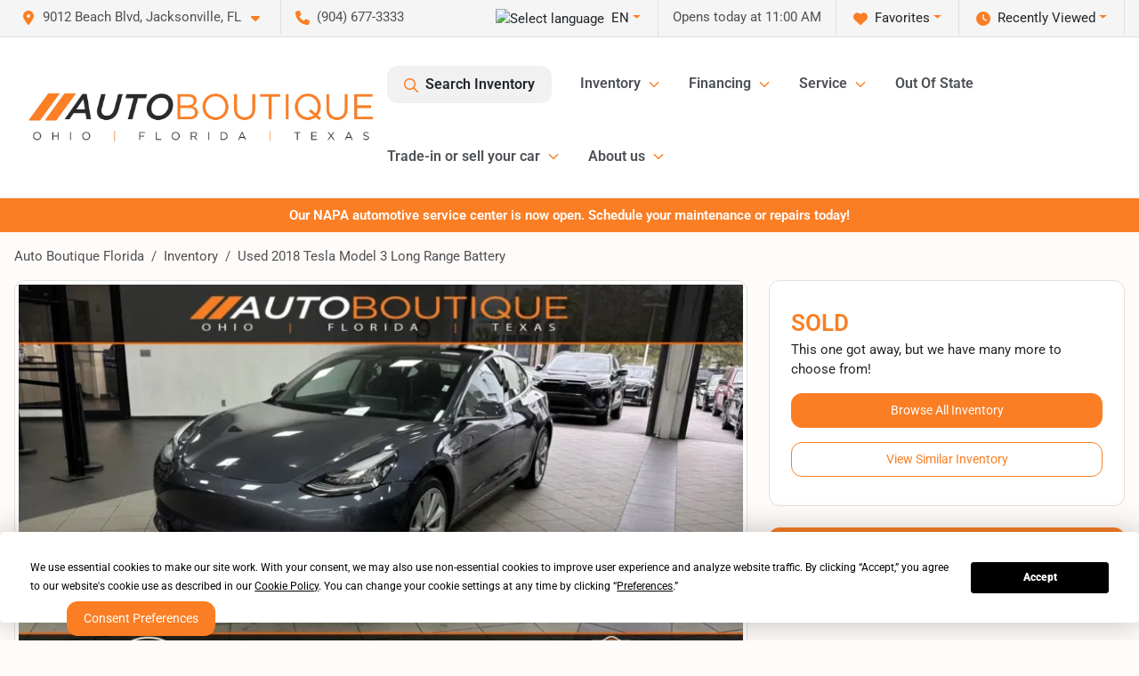

--- FILE ---
content_type: text/html; charset=utf-8
request_url: https://www.autoboutiqueflorida.com/vehicle-details/used-2018-tesla-model-3-long-range-battery-5yj3e1ea7jf006063
body_size: 32960
content:
<!DOCTYPE html><html lang="en"><head><meta charSet="utf-8" data-next-head=""/><meta name="viewport" content="width=device-width, initial-scale=1.0" class="jsx-2937452161" data-next-head=""/><link rel="icon" href="https://static.overfuel.com/dealers/auto-boutique-florida-/image/favicon-32x32.png" class="jsx-2937452161" data-next-head=""/><link rel="apple-touch-icon" sizes="180x180" href="https://static.overfuel.com/dealers/auto-boutique-florida-/image/apple-touch-icon.png" class="jsx-2937452161" data-next-head=""/><link rel="icon" type="image/png" sizes="192x192" href="https://static.overfuel.com/dealers/auto-boutique-florida-/image/android-chrome-192x192.png" class="jsx-2937452161" data-next-head=""/><link rel="icon" type="image/png" sizes="512x512" href="https://static.overfuel.com/dealers/auto-boutique-florida-/image/android-chrome-512x512.png" class="jsx-2937452161" data-next-head=""/><meta name="format-detection" content="telephone=no" class="jsx-2937452161" data-next-head=""/><link rel="preload" href="/font/roboto-v48-latin-regular.woff2" as="font" type="font/woff2" crossorigin="anonymous" class="jsx-b1edb5e55a1a9cb8" data-next-head=""/><link rel="preload" href="/font/roboto-v48-latin-600.woff2" as="font" type="font/woff2" crossorigin="anonymous" class="jsx-b1edb5e55a1a9cb8" data-next-head=""/><link rel="preload" href="/font/roboto-v48-latin-900.woff2" as="font" type="font/woff2" crossorigin="anonymous" class="jsx-b1edb5e55a1a9cb8" data-next-head=""/><title data-next-head="">Used 2018 Tesla Model 3 Long Range Battery for sale in Jacksonville, FL at Auto Boutique Florida | VIN: 5YJ3E1EA7JF006063</title><meta name="description" content="Used gray 2018 Tesla Model 3 Long Range Battery for sale in Jacksonville, Florida at Auto Boutique Florida | $20,300 | STK# 14351" data-next-head=""/><meta property="og:title" content="Used 2018 Tesla Model 3 Long Range Battery for sale in Jacksonville, FL at Auto Boutique Florida | VIN: 5YJ3E1EA7JF006063" data-next-head=""/><meta property="og:site_name" content="Auto Boutique Florida" data-next-head=""/><meta property="og:type" content="website" data-next-head=""/><meta property="og:url" content="https://www.autoboutiqueflorida.com/vehicle-details/used-2018-tesla-model-3-long-range-battery-5yj3e1ea7jf006063" data-next-head=""/><meta property="og:description" content="Used gray 2018 Tesla Model 3 Long Range Battery for sale in Jacksonville, Florida at Auto Boutique Florida | $20,300 | STK# 14351" data-next-head=""/><meta property="og:image" content="https://static.overfuel.com/photos/92/65782/344f9a9f56104814a8eea45018d006cf.webp" data-next-head=""/><link rel="canonical" href="https://www.autoboutiqueflorida.com/vehicle-details/used-2018-tesla-model-3-long-range-battery-5yj3e1ea7jf006063" data-next-head=""/><link rel="preload" href="/_next/static/css/9ebcac98439c41a3.css" as="style"/><link rel="preload" href="/_next/static/css/b60c7510b0bb27b3.css" as="style"/><script type="application/ld+json" class="jsx-2937452161" data-next-head="">{"@context":"https://schema.org","@type":"Organization","url":"https://www.autoboutiqueflorida.com","logo":"https://static.overfuel.com/dealers/auto-boutique-florida-/image/android-chrome-192x192.png"}</script><link rel="preload" as="image" imageSrcSet="https://static.overfuel.com/dealers/auto-boutique-florida-/image/AutoBoutique-OFT-Charcoal-Original.webp?w=640&amp;q=80 1x, https://static.overfuel.com/dealers/auto-boutique-florida-/image/AutoBoutique-OFT-Charcoal-Original.webp?w=828&amp;q=80 2x" fetchPriority="high" data-next-head=""/><link rel="preload" as="image" imageSrcSet="https://static.overfuel.com/dealers/auto-boutique-florida-/image/AutoBoutique-OFT-Charcoal-Original.webp?w=256&amp;q=80 1x, https://static.overfuel.com/dealers/auto-boutique-florida-/image/AutoBoutique-OFT-Charcoal-Original.webp?w=640&amp;q=80 2x" fetchPriority="high" data-next-head=""/><link rel="preload" as="image" imageSrcSet="https://static.overfuel.com/photos/92/65782/344f9a9f56104814a8eea45018d006cf.webp?w=1080&amp;q=80 1x, https://static.overfuel.com/photos/92/65782/344f9a9f56104814a8eea45018d006cf.webp?w=1920&amp;q=80 2x" fetchPriority="high" data-next-head=""/><script id="gainit" data-nscript="beforeInteractive">
            window.dataLayer = window.dataLayer || [];
            function gtag(){ window.dataLayer.push(arguments); }
            gtag('js', new Date());
            gtag('config', 'G-TWX1GBPKZN');
            
          </script><link rel="stylesheet" href="/_next/static/css/9ebcac98439c41a3.css" data-n-g=""/><link rel="stylesheet" href="/_next/static/css/b60c7510b0bb27b3.css" data-n-p=""/><noscript data-n-css=""></noscript><script defer="" noModule="" src="/_next/static/chunks/polyfills-42372ed130431b0a.js"></script><script id="gatag" src="/gtag/js?id=G-TWX1GBPKZN&amp;l=dataLayer" defer="" data-nscript="beforeInteractive"></script><script defer="" src="/_next/static/chunks/8475.47831073e1b6ffaf.js"></script><script defer="" src="/_next/static/chunks/5601.9c144d6328ba2581.js"></script><script defer="" src="/_next/static/chunks/4744.3238be3c0e11f459.js"></script><script defer="" src="/_next/static/chunks/748.c76f477143a8f116.js"></script><script defer="" src="/_next/static/chunks/2056.fe5fbb4ced7daed5.js"></script><script defer="" src="/_next/static/chunks/04ce947b-1a2fb7fb7f4eb2eb.js"></script><script defer="" src="/_next/static/chunks/7115-0e695373b530fcce.js"></script><script defer="" src="/_next/static/chunks/2439-be50dbabb48591ef.js"></script><script defer="" src="/_next/static/chunks/9320-d3cb4c548ab2883c.js"></script><script defer="" src="/_next/static/chunks/655-f32d8bd654120190.js"></script><script defer="" src="/_next/static/chunks/4159-72e26b6c8b5e4fcf.js"></script><script defer="" src="/_next/static/chunks/1646-3e7dd0c8dea625e4.js"></script><script defer="" src="/_next/static/chunks/2033-ccbb47b0b86c3b08.js"></script><script defer="" src="/_next/static/chunks/872.15bd6bfb5d8cdca5.js"></script><script defer="" src="/_next/static/chunks/4610.cb5fe67beaf7f1de.js"></script><script defer="" src="/_next/static/chunks/3014.a9a0b5ab652f98e8.js"></script><script defer="" src="/_next/static/chunks/476.d481209788d7a27f.js"></script><script defer="" src="/_next/static/chunks/8482.8baad0095653a39f.js"></script><script defer="" src="/_next/static/chunks/6985.c321d642c328bfd5.js"></script><script defer="" src="/_next/static/chunks/4851.6e2fd352c54a4585.js"></script><script defer="" src="/_next/static/chunks/1125.640fa5418fefa5e2.js"></script><script src="/_next/static/chunks/webpack-396f4d16e82f8bb1.js" defer=""></script><script src="/_next/static/chunks/framework-77dff60c8c44585c.js" defer=""></script><script src="/_next/static/chunks/main-819ca9995167ee4f.js" defer=""></script><script src="/_next/static/chunks/pages/_app-c8e6b60a498dbfe4.js" defer=""></script><script src="/_next/static/chunks/8230-fd615141ef99310a.js" defer=""></script><script src="/_next/static/chunks/7856-db7bf741a0ee53d2.js" defer=""></script><script src="/_next/static/chunks/4587-68b5c796bc85d386.js" defer=""></script><script src="/_next/static/chunks/1423-77cd04bb72d43ce6.js" defer=""></script><script src="/_next/static/chunks/4761-d55ae15e52027e06.js" defer=""></script><script src="/_next/static/chunks/6554-17ce05496a22ed1d.js" defer=""></script><script src="/_next/static/chunks/4204-2d23ae957a7fea54.js" defer=""></script><script src="/_next/static/chunks/8670-5388bb14ca8a6ed3.js" defer=""></script><script src="/_next/static/chunks/5092-e77296cb7b41380d.js" defer=""></script><script src="/_next/static/chunks/2775-3db6e184bc3b7a64.js" defer=""></script><script src="/_next/static/chunks/pages/inventory/%5Bvdp-vehicle-details%5D-ce2a1684c1781393.js" defer=""></script><script src="/_next/static/9j5fEqoC9UPqVWVp288l8/_buildManifest.js" defer=""></script><script src="/_next/static/9j5fEqoC9UPqVWVp288l8/_ssgManifest.js" defer=""></script><style id="__jsx-b1edb5e55a1a9cb8">@font-face{font-display:s block;font-family:"Roboto";font-style:normal;font-weight:400;src:url("/font/roboto-v48-latin-regular.woff2")format("woff2")}@font-face{font-display:block;font-family:"Roboto";font-style:normal;font-weight:600;src:url("/font/roboto-v48-latin-600.woff2")format("woff2")}@font-face{font-display:block;font-family:"Roboto";font-style:normal;font-weight:900;src:url("/font/roboto-v48-latin-900.woff2")format("woff2")}body{font-family:"Roboto",system-ui,Arial,sans-serif!important}</style><style id="__jsx-2937452161">:root{--color-primary:#fb7e24;--color-secondary:#111;--color-highlight:#fb7e24;--persistent-banner-background-color:#fb7e24;--persistent-banner-text-color:#ffffff;--srp-height:56%;--cookie-consent-bg:#343a40;--cookie-consent-text:#fff;--cookie-consent-link:#fff}body{letter-spacing:0;background:#fffbf8;font-size:.95rem;top:0px!important} #mobile-nav{background:#fff}#header-nav ul li{position:relative;color:#4e5155;display:inline-block;padding:1.5rem 1rem;text-transform:none;font-size:16px}#header-nav a.noChildren{color:#4e5155}.text-primary,svg.text-primary,.blog-article a:not(.btn),.blog-article a:not(.btn):visited{color:var(--color-primary)!important;fill:var(--color-primary)}.blog-article a:not(.btn) svg,.blog-article a:not(.btn):visited svg{fill:var(--color-primary)!important}.bg-preheader{background:#f5f5f5;color:#4e5155}.text-preheader{color:#4e5155!important}.bg-preheader i,.bg-preheader svg,.bg-preheader .dropdown-toggle::after{color:#fb7e24!important;fill:#fb7e24!important}.bg-header{background:#fff}.bg-footer{background:#fff}.bg-heroSearch{background:black;padding:6rem 0;position:relative;overflow-x:clip;-webkit-background-size:cover!important;-moz-background-size:cover!important;-o-background-size:cover!important;background-size:cover!important;background-position:center center;background-repeat:no-repeat}.bg-heroSearch #hero-img{left:0;bottom:0}.text-highlight{color:#fb7e24!important}.btn-outline-primary,.btn-outline-primary:hover{border-color:var(--color-primary);color:var(--color-primary)}.btn-outline-primary svg,.btn-outline-primary:hover svg,.btn-link svg{fill:var(--color-primary)}#top-banner svg{fill:#fff!important}.btn-outline-primary:focus{color:inherit}.btn-default:active{color:white!important}.btn-default:active svg{fill:white}.btn-link.show svg{fill:white!important}.btn-link.show::after{color:#fff!important}.cElement a,.cElement a:hover{color:var(--color-primary)}.cElement a.btn:not(.btn-outline-primary):not(.btn-primary){color:#fff}.split-boxes{background-image:linear-gradient(90deg,var(--color-secondary),var(--color-secondary)50%,var(--color-primary)0,var(--color-primary))}.img-srp-container:before{display:block;content:"";width:100%;padding-top:56%}.btn-outline-primary:disabled{color:var(--color-primary)!important;border-color:var(--color-primary)!important}.aiBg{position:relative;background:linear-gradient(90deg,var(--color-primary),#ccc);border-radius:14px;padding:2px}.aiBg input{border:0!important;z-index:5}.react-datepicker__day--selected,.react-datepicker__day--in-selecting-range,.react-datepicker__day--in-range,.react-datepicker__month-text--selected,.react-datepicker__month-text--in-selecting-range,.react-datepicker__month-text--in-range,.react-datepicker__quarter-text--selected,.react-datepicker__quarter-text--in-selecting-range,.react-datepicker__quarter-text--in-range,.react-datepicker__year-text--selected,.react-datepicker__year-text--in-selecting-range,.react-datepicker__year-text--in-range,.react-datepicker__day--keyboard-selected:hover,.react-datepicker__month-text--keyboard-selected:hover,.react-datepicker__quarter-text--keyboard-selected:hover,.react-datepicker__year-text--keyboard-selected:hover{background-color:var(--color-primary);color:white}.text-secondary{color:var(--color-secondary)!important}.ribbon span{background-color:var(--color-primary)!important}.border-primary,html:not([dir=rtl]) .border-primary,html[dir=rtl] .border-primary{border-color:var(--color-primary)!important}.drag-active{border:1px dashed var(--color-primary)!important}.progress-bar,.bg-primary,.badge-primary,.btn-primary,.nav-pills .nav-link.active,.nav-pills .nav-link.active:hover,.nav-pills .nav-link.active:focus,.btn-check:checked+.btn,.btn.active,.btn.show,.btn:first-child:active,:not(.btn-check)+.btn:active{background-color:var(--color-primary)!important}.btn-primary,.btn-check:checked+.btn,.btn.active,.btn.show,.btn:first-child:active,:not(.btn-check)+.btn:active{border-color:var(--color-primary)!important}.btn-secondary{background-color:var(--color-secondary)!important;border-color:var(--color-secondary)!important}.btn-secondary:focus,.btn-secondary.focus{border-color:var(--color-secondary)!important}.btn-primary:focus,.btn-primary.focus{border-color:var(--color-primary)!important}.btn-primary.disabled,.btn-primary:disabled{border-color:var(--color-primary)!important;background:var(--color-primary)!important}.border-theme,.btn-group .btn-primary,.input-group-prepend .btn-primary,.input-group-append .btn-primary{border-color:var(--color-primary)!important}.rdp-button:focus:not([disabled]),.rdp-button:active:not([disabled]){background-color:#f5f5f5!important;border-color:var(--color-primary)!important}.rdp-day_selected:not([disabled]),.rdp-day_selected:focus:not([disabled]),.rdp-day_selected:active:not([disabled]),.rdp-day_selected:hover:not([disabled]){background-color:var(--color-primary)!important}.btn-group .active svg{color:var(--color-primary)!important}#header-nav ul li::after{border-color:var(--color-primary)!important}.bg-secondary,.badge-secondary{background-color:var(--color-secondary)!important;color:white!important}#languagedropdown{color:#4e5155;text-decoration:none;margin-top:-3px}.goog-te-combo{width:100%;background:#f5f5f5!important;color:#4e5155!important;border:none;font-size:.9rem!important;font-family:inherit!important;margin:1px 0!important;-webkit-appearance:none}#persistent_banner_desktop,#persistent_banner_mobile,#persistent_banner_desktop a,#persistent_banner_mobile a{background-color:#fb7e24;z-index:5;color:#ffffff!important}.gg-app{z-index:1!important}@media(max-width:575px){.bg-heroSearch #hero-img-mobile{object-fit:cover;width:100%!important;height:100%!important;top:0}
        }@media(min-width:576px){.bg-heroSearch{padding:7rem 0;position:relative;background-image:url("https://static.overfuel.com/dealers/auto-boutique-florida-/image/AutoBoutiqueFLHeroImage.webp");-webkit-background-size:cover!important;-moz-background-size:cover!important;-o-background-size:cover!important;background-size:cover!important;background-position:top center;background-repeat:no-repeat}.srpCardLocation{cursor:default!important}.srpCardLocation .fa-phone{display:none!important}}#top-banner {background-color: #fb7e24 !important; }
        
        @media (max-width: 575px) {
	.bg-heroSearch { padding: 2rem 0; }
}
.bg-heroSearch h1,
h1, h2, h3 { font-weight: 900 !important; }

.bg-footer { background: #000 !important; }
#currentLocation { display: block; }
.srp-guarantee { display: none; }

.uar-standalone-product-credit-application { min-height: 1000px; }

.prodigyCLSfix { min-height: 45px !important; }
.prodigyCLSfix button { border-radius: 6px !important; }
.prodigy-pricing-button-group .prodigy-button-large {
	min-height: 0 !important;
	padding: 9px 18px !important;
	text-align: left !important;
	font-size: .894rem !important;
	border-radius: 12px !important;
	background: white !important;
	color: #4e5155 !important;
}

#top-banner { background-color: #000 !important; }

.t-consentPrompt { z-index: 2147483647 !important; }

/* hide e-price from SRP */
#inventory-grid div[data-test="ePrice"] { display: none; }

@media screen and (max-width: 575px) {
  .c-offer p.h1 { font-size: 24px !important; }
}

        

        
      </style><style id="__jsx-3900813351">.container-fluid{max-width:2548px!important}#desktop-search{width:100%}#header-nav ul li,#search_desktop{font-weight:600}#header-nav ul li ul{top:3.5rem;border-radius:12px}#header-nav ul>li:last-of-type{padding-right:0!important}#header-nav ul li ul li{font-weight:normal!important}.searchInventory{border-color:#E8E8E8!important;padding:1.5rem 1rem}.searchInventory svg{fill:#fb7e24}#googletranslate{padding-top:.6rem}.route-home #persistent-search{display:none}.card{overflow:hidden;border:1px solid transparent!important;box-shadow:0 0 0!important;border:1px solid#e1e1e1!important;border-radius:12px!important}.card-header{border-radius:12px 12px 0 0!important}.card-footer:last-child{border-radius:0 0 12px 12px!important}.rounded,.btn,input,.form-control,#home-search-wrapper,.custom-select{border-radius:12px!important}.rounded_bottom{border-bottom-left-radius:12px;border-bottom-right-radius:12px}.btn-group .btn:first-child{border-radius:12px 0 0 12px!important}.btn-group .btn:last-child{border-radius:0 12px 12px 0!important}.btn-group .btn{border-radius:0!important}.btn-group .btn.active{border-color:#fb7e24!important}.input-group>.form-control:not(.border-radius-0):not(:first-child),.input-group>.custom-select:not(.border-radius-0):not(:first-child){border-radius:0 12px 12px 0!important}.input-group>.input-group-text.prepend:first-of-type{border-radius:12px 0 0 12px!important}.input-group>.input-group-text.append:last-of-type{border-radius:0 12px 12px 0!important}.border-radius-0{border-radius:0 0 0 0!important;border-bottom-right-radius:0!important;border-bottom-left-radius:0!important;border-top-right-radius:0!important;border-top-left-radius:0!important}.accordion-item:first-of-type{border-radius:12px 12px 0 0!important}.accordion-item:last-of-type{border-radius:0 0 12px 12px!important}</style></head><body> <link rel="preload" as="image" imageSrcSet="https://static.overfuel.com/dealers/auto-boutique-florida-/image/AutoBoutique-OFT-Charcoal-Original.webp?w=640&amp;q=80 1x, https://static.overfuel.com/dealers/auto-boutique-florida-/image/AutoBoutique-OFT-Charcoal-Original.webp?w=828&amp;q=80 2x" fetchPriority="high"/><link rel="preload" as="image" imageSrcSet="https://static.overfuel.com/dealers/auto-boutique-florida-/image/AutoBoutique-OFT-Charcoal-Original.webp?w=256&amp;q=80 1x, https://static.overfuel.com/dealers/auto-boutique-florida-/image/AutoBoutique-OFT-Charcoal-Original.webp?w=640&amp;q=80 2x" fetchPriority="high"/><link rel="preload" as="image" imageSrcSet="https://static.overfuel.com/photos/92/65782/344f9a9f56104814a8eea45018d006cf.webp?w=1080&amp;q=80 1x, https://static.overfuel.com/photos/92/65782/344f9a9f56104814a8eea45018d006cf.webp?w=1920&amp;q=80 2x" fetchPriority="high"/><div id="__next"><script type="application/ld+json" class="jsx-2937452161">{"@context":"https://schema.org","@type":["AutoDealer","LocalBusiness"],"name":"Auto Boutique Florida","image":"https://static.overfuel.com/dealers/auto-boutique-florida-/image/auto-boutique-og-florida.webp","@id":"https://www.autoboutiqueflorida.com/#organization","url":"https://www.autoboutiqueflorida.com/","telephone":"+19046773333","address":{"@type":"PostalAddress","streetAddress":"9012 Beach Blvd","addressLocality":"Jacksonville","addressRegion":"FL","postalCode":"32216","addressCountry":"US"},"geo":{"@type":"GeoCoordinates","latitude":30.2860017,"longitude":-81.5619549},"openingHoursSpecification":[{"@type":"OpeningHoursSpecification","dayOfWeek":"Monday","opens":"10:00","closes":"19:00"},{"@type":"OpeningHoursSpecification","dayOfWeek":"Tuesday","opens":"10:00","closes":"19:00"},{"@type":"OpeningHoursSpecification","dayOfWeek":"Wednesday","opens":"10:00","closes":"19:00"},{"@type":"OpeningHoursSpecification","dayOfWeek":"Thursday","opens":"10:00","closes":"19:00"},{"@type":"OpeningHoursSpecification","dayOfWeek":"Friday","opens":"10:00","closes":"19:00"},{"@type":"OpeningHoursSpecification","dayOfWeek":"Saturday","opens":"10:00","closes":"18:00"},{"@type":"OpeningHoursSpecification","dayOfWeek":"Sunday","opens":"11:00","closes":"16:00"}],"sameAs":["https://www.facebook.com/autoboutiqueflorida","https://www.instagram.com/autoboutiqueflorida/","https://www.youtube.com/channel/UCmMud2guVzHE23QeNABynDQ"],"aggregateRating":{"@type":"AggregateRating","ratingValue":4.7,"reviewCount":12378},"hasMap":"https://maps.google.com/?q=9012+Beach+Blvd+Jacksonville+FL+32216","contactPoint":[{"@type":"ContactPoint","contactType":"Sales","telephone":"+19046773333","availableLanguage":["English","Spanish"],"areaServed":"US"}],"knowsAbout":["used cars","trade-in","auto financing","vehicle service"]}</script><div translate="no" class="jsx-2937452161 notranslate"><div id="google_translate_element" style="display:none" class="jsx-2937452161"></div></div><div class="mode-undefined full_width route-vdp"><header role="banner" class="d-none d-xl-block " id="header-desktop"><div class="border-bottom bg-preheader text-preheader theme-light"><div class="container-fluid"><div class="row"><div class="col"><div class="py-2 ps-2 pe-3 d-inline-block cursor-pointer border-end position-relative locationDropdown" role="button" data-cy="header-location-dropdown"><span class="d-inline-block faIcon ofa-solid ofa-location-dot me-2"><svg height="16" width="16" fill="inherit"><use xlink:href="/solid.svg#location-dot"></use></svg></span><span class="d-inline-block me-1 notranslate">9012 Beach Blvd, Jacksonville, FL<span class="d-inline-block faIcon ofa-solid ofa-caret-down ms-2"><svg height="16" width="16" fill="inherit"><use xlink:href="/solid.svg#caret-down"></use></svg></span></span></div><div class="py-2  px-3 d-inline-block "><span data-cy="header-phone" role="button" class="text-preheader"><span class="d-inline-block faIcon ofa-solid ofa-phone me-2"><svg height="16" width="16" fill="inherit"><use xlink:href="/solid.svg#phone"></use></svg></span>(904) 677-3333</span></div><div class="float-end py-2 text-end border-end"><div class="dropdown"><button type="button" id="recents" aria-expanded="false" class="py-0 text-decoration-none  dropdown-toggle btn btn-link"><span class="d-inline-block faIcon ofa-solid ofa-clock me-2 float-start mt-0"><svg height="16" width="16" fill="inherit"><use xlink:href="/solid.svg#clock"></use></svg></span>Recently Viewed</button></div></div><div class="float-end py-2 border-end text-end"><div class="dropdown"><button type="button" id="favorites" aria-expanded="false" class="py-0 text-decoration-none  dropdown-toggle btn btn-link"><span class="d-inline-block faIcon ofa-solid ofa-heart me-2"><svg height="16" width="16" fill="inherit"><use xlink:href="/solid.svg#heart"></use></svg></span>Favorites</button></div></div><div class="py-2 px-3 float-end text-end border-end" id="currentLocation"><span>Opens today at 11:00 AM</span></div><div class="float-end py-2 border-end text-end"></div></div></div></div></div><div class="px-3 border-bottom bg-header position-relative py-2" id="interior_header"><div class="container-fluid"><div class="d-flex align-items-center"><a title="Auto Boutique Florida" id="logo-link" href="/"><img alt="Auto Boutique Florida" id="logo" fetchPriority="high" loading="eager" width="387" height="54" decoding="async" data-nimg="1" style="color:transparent" srcSet="https://static.overfuel.com/dealers/auto-boutique-florida-/image/AutoBoutique-OFT-Charcoal-Original.webp?w=640&amp;q=80 1x, https://static.overfuel.com/dealers/auto-boutique-florida-/image/AutoBoutique-OFT-Charcoal-Original.webp?w=828&amp;q=80 2x" src="https://static.overfuel.com/dealers/auto-boutique-florida-/image/AutoBoutique-OFT-Charcoal-Original.webp?w=828&amp;q=80"/></a><div class="ms-auto" id="header-nav"><ul><li class="searchInventory"><button type="button" id="search_desktop" title="Browse Inventory" class="text-decoration-none text-dark bg-light btn btn-link"><span class="d-inline-block faIcon ofa-regular ofa-magnifying-glass me-2"><svg height="16" width="16" fill="inherit"><use xlink:href="/regular.svg#magnifying-glass"></use></svg></span>Search Inventory</button></li><li class="cursor-pointer">Inventory<span class="d-inline-block faIcon ofa-regular ofa-angle-down ms-2 text-primary"><svg height="15" width="14" fill="#fb7e24"><use xlink:href="/regular.svg#angle-down"></use></svg></span><ul><li class="cursor-pointer"><a target="_self" title="All Inventory" class="" href="/used-vehicles-jacksonville-fl">All Inventory</a></li><li class="cursor-pointer"><a target="_self" title="Cars" class="" href="/cars">Cars</a></li><li class="cursor-pointer"><a target="_self" title="Trucks" class="" href="/trucks">Trucks</a></li><li class="cursor-pointer"><a target="_self" title="SUVs" class="" href="/suvs">SUVs</a></li><li class="cursor-pointer"><a target="_self" title="Passenger Vans &amp; Minivans" class="" href="/vans">Passenger Vans &amp; Minivans</a></li><li class="cursor-pointer"><a target="_self" title="Cargo Vans" class="" href="/cargo-vans">Cargo Vans</a></li><li class="cursor-pointer"><a target="_self" title="Hybrids &amp; Electric" class="" href="/electric-hybrid">Hybrids &amp; Electric</a></li></ul></li><li class="cursor-pointer">Financing<span class="d-inline-block faIcon ofa-regular ofa-angle-down ms-2 text-primary"><svg height="15" width="14" fill="#fb7e24"><use xlink:href="/regular.svg#angle-down"></use></svg></span><ul><li class="cursor-pointer"><a target="_self" title="Get Pre-qualified" class="" href="/get-pre-qualified">Get Pre-qualified</a></li><li class="cursor-pointer"><a target="_self" title="Credit Application" class="" href="/business-credit-application">Credit Application</a></li><li class="cursor-pointer"><a target="_self" title="Car Loan Calculator" class="" href="/car-loan-calculator">Car Loan Calculator</a></li></ul></li><li class="cursor-pointer">Service<span class="d-inline-block faIcon ofa-regular ofa-angle-down ms-2 text-primary"><svg height="15" width="14" fill="#fb7e24"><use xlink:href="/regular.svg#angle-down"></use></svg></span><ul><li class="cursor-pointer"><a target="_self" title="Schedule Service" class="" href="/auto-service-jacksonville">Schedule Service</a></li><li class="cursor-pointer"><a target="_self" title="Service Offers" class="" href="/service-offers">Service Offers</a></li></ul></li><li class="cursor-pointer"><a target="_self" title="Out Of State" class="noChildren" href="/out-of-state-sales-jacksonville-fl">Out Of State</a></li><li class="cursor-pointer">Trade-in or sell your car<span class="d-inline-block faIcon ofa-regular ofa-angle-down ms-2 text-primary"><svg height="15" width="14" fill="#fb7e24"><use xlink:href="/regular.svg#angle-down"></use></svg></span><ul><li class="cursor-pointer"><a target="_self" title="Value Your Trade" class="" href="/trade-in-or-sell-your-vehicle">Value Your Trade</a></li><li class="cursor-pointer"><a target="_self" title="Get Cash For Your Car" class="" href="/kelley-blue-book-instant-cash-offer">Get Cash For Your Car</a></li><li class="cursor-pointer"><a target="_self" title="How It Works" class="" href="/auto-boutique-trade-in-center">How It Works</a></li></ul></li><li class="cursor-pointer">About us<span class="d-inline-block faIcon ofa-regular ofa-angle-down ms-2 text-primary"><svg height="15" width="14" fill="#fb7e24"><use xlink:href="/regular.svg#angle-down"></use></svg></span><ul><li class="cursor-pointer"><a target="_self" title="Our Dealership" class="" href="/contactus">Our Dealership</a></li><li class="cursor-pointer"><a target="_self" title="Auto Boutique Guarantee" class="" href="/auto-boutique-guarantee">Auto Boutique Guarantee</a></li><li class="cursor-pointer"><a target="_self" title="Testimonials" class="" href="/auto-boutique-florida-dealership-customer-reviews">Testimonials</a></li><li class="cursor-pointer"><a target="_self" title="Auto Blog" class="" href="/blog">Auto Blog</a></li></ul></li></ul></div></div><div class="clearfix"></div></div></div><div id="openclosed" class="bg-secondary py-2 px-3 text-white text-center d-none">Opens today at 11:00 AM</div></header><div id="mobile-nav" class="border-bottom border-bottom d-xl-none position-fixed d-flex align-items-center w-100"><div class="d-flex w-100 align-items-center " id="mobile-header"><div class="text-left w-100 ps-2" id="mobile-logo"><img alt="Auto Boutique Florida" fetchPriority="high" loading="eager" width="246" height="36" decoding="async" data-nimg="1" style="color:transparent" srcSet="https://static.overfuel.com/dealers/auto-boutique-florida-/image/AutoBoutique-OFT-Charcoal-Original.webp?w=256&amp;q=80 1x, https://static.overfuel.com/dealers/auto-boutique-florida-/image/AutoBoutique-OFT-Charcoal-Original.webp?w=640&amp;q=80 2x" src="https://static.overfuel.com/dealers/auto-boutique-florida-/image/AutoBoutique-OFT-Charcoal-Original.webp?w=640&amp;q=80"/></div><div class="my-0 ms-auto mobilePhone px-2 "><span class="d-inline-block faIcon ofa-solid ofa-phone h3 my-0"><svg height="25" width="25" fill="#4e5155"><use xlink:href="/solid.svg#phone"></use></svg></span></div><div class="text-end ps-2 "><span class="d-inline-block faIcon ofa-solid ofa-bars h2 me-1 mb-0 mt-n1"><svg height="29" width="29" fill="#4e5155"><use xlink:href="/solid.svg#bars"></use></svg></span></div></div></div><div style="height:63px" class="d-block d-xl-none" id="mobile-nav-spacer"></div><div id="persistent_banner_desktop"><div class="container"><a title="Click here to see special promotion" class="cursor-pointer" href="/auto-service-jacksonville"><span class="py-2 text-center d-block">Our NAPA automotive service center is now open. Schedule your maintenance or repairs today!</span></a></div></div><script type="application/ld+json">{"@context":"https://schema.org/","@type":["Product","Car"],"name":"2018 Tesla Model 3 Long Range Battery","image":"https://static.overfuel.com/photos/92/65782/344f9a9f56104814a8eea45018d006cf.webp","vehicleIdentificationNumber":"5YJ3E1EA7JF006063","offers":{"@type":"Offer","priceCurrency":"USD","price":20300,"availability":"https://schema.org/OutOfStock","priceValidUntil":"2026-02-17"},"additionalProperty":[{"@type":"PropertyValue","name":"Horsepower","value":"258 hp"},{"@type":"PropertyValue","name":"Torque","value":"317 lb-ft"},{"@type":"PropertyValue","name":"Fuel Type","value":"Electric"},{"@type":"PropertyValue","name":"Transmission","value":"1-Speed Automatic"},{"@type":"PropertyValue","name":"Drive Type","value":"RWD"}],"itemCondition":"https://schema.org/UsedCondition","description":"Pre-owned 2018 Tesla Model 3 Long Range Battery in Jacksonville, FL","brand":{"@type":"Brand","name":"Tesla"},"model":"Model 3","vehicleConfiguration":"Long Range Battery","vehicleModelDate":2018,"mileageFromOdometer":{"@type":"QuantitativeValue","value":85814,"unitCode":"SMI"},"color":"Gray","vehicleInteriorColor":"Unknown","vehicleInteriorType":"Standard","bodyType":"sedan","vehicleEngine":{"@type":"EngineSpecification","fuelType":"Electric"},"vehicleTransmission":"Automatic","numberOfDoors":4,"driveWheelConfiguration":"https://schema.org/RearWheelDriveConfiguration"}</script><div class="my-3 d-none d-xl-block container"><ol class="breadcrumb my-3 d-none d-xl-flex" itemScope="" itemType="https://schema.org/BreadcrumbList"><li class="breadcrumb-item notranslate" itemProp="itemListElement" itemScope="" itemType="https://schema.org/ListItem"><a itemProp="item" href="/"><span itemProp="name">Auto Boutique Florida</span></a><meta itemProp="position" content="1"/></li><li class="breadcrumb-item" itemProp="itemListElement" itemScope="" itemType="https://schema.org/ListItem"><a title="Inventory" itemProp="item" href="/used-vehicles-jacksonville-fl"><span itemProp="name">Inventory</span></a><meta itemProp="position" content="2"/></li><li class="breadcrumb-item active" itemProp="itemListElement" itemScope="" itemType="https://schema.org/ListItem"><span itemProp="name">Used 2018 Tesla Model 3 Long Range Battery</span><meta itemProp="position" content="3"/></li></ol></div><main role="main" class="mt-3 mb-3 mb-sm-5 vdp_pre-owned make_tesla body_sedan no-discount  container"><div class="row"><div class="col-xl-8"><div class="bg-white card"><div class="py-0 px-0 py-sm-1 px-sm-1 card-body"><div class="p-0 p-lg-1 photoCount1"><img alt="2018 Tesla Model 3 Long Range Battery for sale in Jacksonville, FL" fetchPriority="high" loading="eager" width="926" height="694" decoding="async" data-nimg="1" class="img-fluid" style="color:transparent" srcSet="https://static.overfuel.com/photos/92/65782/344f9a9f56104814a8eea45018d006cf.webp?w=1080&amp;q=80 1x, https://static.overfuel.com/photos/92/65782/344f9a9f56104814a8eea45018d006cf.webp?w=1920&amp;q=80 2x" src="https://static.overfuel.com/photos/92/65782/344f9a9f56104814a8eea45018d006cf.webp?w=1920&amp;q=80"/></div></div><div class="border-top py-2 border-bottom card-footer"><div><div class="text-start"><div class="ms-auto float-xl-end mt-2"><button type="button" style="display:none" class="spin-car btn btn-primary"><span class="d-inline-block faIcon ofa-solid ofa-circle-play me-2"><svg height="16" width="16" fill="inherit"><use xlink:href="/solid.svg#circle-play"></use></svg></span>360° walk-around</button></div><h1 data-cy="vehicle-title" class="h3 mt-0 mb-2 font-weight-bold notranslate">2018 Tesla Model 3 Long Range Battery</h1><div class="vdp-miles">85,814 miles</div><div class="d-none" id="td_year">2018</div><div class="d-none" id="td_make">Tesla</div><div class="d-none" id="td_model">Model 3</div></div></div></div><div class="d-block bg-white d-xl-none pb-2 card-footer"><p class="font-weight-bold text-xlarge mt-1 mb-0"><span class="text-primary">SOLD</span></p><p>This one got away, but we have many more to choose from!</p><a title="Browse Inventory" class="btn btn-primary w-100 mb-3" href="/used-vehicles-jacksonville-fl?utm_source=website&amp;utm_medium=internallink&amp;utm_campaign=sold-inventory&amp;utm_id=5YJ3E1EA7JF006063">Browse All Inventory</a><a title="View Similar Inventory" class="btn btn-outline-primary w-100 mb-2" href="/vehicle-details/used-2018-tesla-model-3-long-range-battery-5yj3e1ea7jf006063#relatedvehicles?utm_source=website&amp;utm_medium=internallink&amp;utm_campaign=sold-inventory&amp;utm_id=5YJ3E1EA7JF006063">View Similar Inventory</a></div><div class="d-block d-xl-none bg-white text-center p-0 card-footer"></div><div class="px-4 py-3 bg-lighter font-weight-bold card-footer"><div class="d-flex align-items-center row"><div class="text-center text-md-start col-md-8 col-12"><h2 class="h5 my-0 font-weight-bold">2018 Tesla Model 3 Long Range Battery<!-- --> Details</h2></div><div class="text-center text-md-end col-md-4 col-12"></div></div></div><div class="px-4 py-3 bg-white card-footer"><div class="row"><div class="col-sm-6"><table class="table card-table table-borderless inventory-table vehicledetails"><tbody><tr class="ps-0 tr_condition"><td width="50%"><b>Condition</b></td><td class="pe-0">Pre-owned</td></tr><tr class="ps-0 notranslate tr_body"><td width="50%"><b>Body Type</b></td><td class="pe-0">Sedan</td></tr><tr class="ps-0 tr_trim"><td width="50%"><b>Trim</b></td><td class="pe-0">Long Range Battery</td></tr><tr class="ps-0 tr_series"><td width="50%"><b>Series</b></td><td class="pe-0">Long Range Battery RWD</td></tr><tr class="ps-0 tr_stocknumber"><td width="50%"><b>Stock #</b></td><td class="pe-0">14351</td></tr><tr class="ps-0 notranslate tr_vin"><td width="50%"><b>VIN</b></td><td class="pe-0"><span data-vin="5YJ3E1EA7JF006063">5YJ3E1EA7JF006063</span></td></tr><tr class="ps-0 tr_exteriorcolor"><td width="50%"><b>Exterior Color</b></td><td class="pe-0"><span class="colorIndicator ms-0 me-1" style="background-color:Gray"></span>Gray</td></tr></tbody></table></div><div class="col-sm-6"><table class="table card-table table-borderless inventory-table vehicledetails"><tbody><tr class="ps-0 tr_seatingcapacity"><td width="50%"><b>Passengers</b></td><td class="pe-0">5</td></tr><tr class="ps-0 tr_drivetrain"><td width="50%"><b>Drivetrain</b></td><td class="pe-0">RWD</td></tr><tr class="ps-0 tr_maxhorsepower"><td width="50%"><b>Horsepower</b></td><td class="pe-0">258 hp</td></tr><tr class="ps-0 tr_maxtorque"><td width="50%"><b>Torque</b></td><td class="pe-0">317 lb-ft</td></tr><tr class="ps-0 tr_fuel"><td width="50%"><b>Fuel Type</b></td><td class="pe-0">Electric</td></tr><tr class="ps-0 tr_transmission"><td width="50%"><b>Transmission</b></td><td class="pe-0">1-Speed Automatic</td></tr><tr class="ps-0 tr_engine"><td width="50%"><b>Engine</b></td><td class="pe-0">Electric</td></tr></tbody></table></div></div></div><div class="px-4 py-3 bg-lighter font-weight-bold card-footer"><h2 class="text-small my-0 font-weight-bold">2018 Tesla Model 3 Long Range Battery<!-- --> Key Features</h2></div><div class="text-start p-0 bg-lighter card-footer"><div class="no-gutters px-3 pt-3 pt-sm-0 pb-0 pb-sm-3 row"><div class="pt-0 px-0 px-sm-2 pt-sm-3  col-sm-4 col-12"><div class="p-3 mb-2 mb-sm-0 bg-white border rounded text-nowrap"><div class="text-truncate"><img alt="Automatic climate control" loading="lazy" width="18" height="18" decoding="async" data-nimg="1" class="opacity-50 tile-img d-inline-block float-start me-2" style="color:transparent" srcSet="https://static.overfuel.com/images/features/automatic-climate-control.png?w=32&amp;q=80 1x, https://static.overfuel.com/images/features/automatic-climate-control.png?w=48&amp;q=80 2x" src="https://static.overfuel.com/images/features/automatic-climate-control.png?w=48&amp;q=80"/>Automatic climate control</div></div></div><div class="pt-0 px-0 px-sm-2 pt-sm-3  col-sm-4 col-12"><div class="p-3 mb-2 mb-sm-0 bg-white border rounded text-nowrap"><div class="text-truncate"><img alt="Backup camera" loading="lazy" width="18" height="18" decoding="async" data-nimg="1" class="opacity-50 tile-img d-inline-block float-start me-2" style="color:transparent" srcSet="https://static.overfuel.com/images/features/backup-camera.png?w=32&amp;q=80 1x, https://static.overfuel.com/images/features/backup-camera.png?w=48&amp;q=80 2x" src="https://static.overfuel.com/images/features/backup-camera.png?w=48&amp;q=80"/>Backup camera</div></div></div><div class="pt-0 px-0 px-sm-2 pt-sm-3  col-sm-4 col-12"><div class="p-3 mb-2 mb-sm-0 bg-white border rounded text-nowrap"><div class="text-truncate"><img alt="Blind spot monitor" loading="lazy" width="18" height="18" decoding="async" data-nimg="1" class="opacity-50 tile-img d-inline-block float-start me-2" style="color:transparent" srcSet="https://static.overfuel.com/images/features/blind-spot-monitor.png?w=32&amp;q=80 1x, https://static.overfuel.com/images/features/blind-spot-monitor.png?w=48&amp;q=80 2x" src="https://static.overfuel.com/images/features/blind-spot-monitor.png?w=48&amp;q=80"/>Blind spot monitor</div></div></div><div class="pt-0 px-0 px-sm-2 pt-sm-3  col-sm-4 col-12"><div class="p-3 mb-2 mb-sm-0 bg-white border rounded text-nowrap"><div class="text-truncate"><img alt="Bluetooth" loading="lazy" width="18" height="18" decoding="async" data-nimg="1" class="opacity-50 tile-img d-inline-block float-start me-2" style="color:transparent" srcSet="https://static.overfuel.com/images/features/bluetooth.png?w=32&amp;q=80 1x, https://static.overfuel.com/images/features/bluetooth.png?w=48&amp;q=80 2x" src="https://static.overfuel.com/images/features/bluetooth.png?w=48&amp;q=80"/>Bluetooth</div></div></div><div class="pt-0 px-0 px-sm-2 pt-sm-3  col-sm-4 col-12"><div class="p-3 mb-2 mb-sm-0 bg-white border rounded text-nowrap"><div class="text-truncate"><img alt="Collision warning" loading="lazy" width="18" height="18" decoding="async" data-nimg="1" class="opacity-50 tile-img d-inline-block float-start me-2" style="color:transparent" srcSet="https://static.overfuel.com/images/features/collision-warning.png?w=32&amp;q=80 1x, https://static.overfuel.com/images/features/collision-warning.png?w=48&amp;q=80 2x" src="https://static.overfuel.com/images/features/collision-warning.png?w=48&amp;q=80"/>Collision warning</div></div></div><div class="pt-0 px-0 px-sm-2 pt-sm-3  col-sm-4 col-12"><div class="p-3 mb-2 mb-sm-0 bg-white border rounded text-nowrap"><div class="text-truncate"><img alt="Keyless entry" loading="lazy" width="18" height="18" decoding="async" data-nimg="1" class="opacity-50 tile-img d-inline-block float-start me-2" style="color:transparent" srcSet="https://static.overfuel.com/images/features/keyless-entry.png?w=32&amp;q=80 1x, https://static.overfuel.com/images/features/keyless-entry.png?w=48&amp;q=80 2x" src="https://static.overfuel.com/images/features/keyless-entry.png?w=48&amp;q=80"/>Keyless entry</div></div></div><div class="pt-0 px-0 px-sm-2 pt-sm-3  col-sm-4 col-12"><div class="p-3 mb-2 mb-sm-0 bg-white border rounded text-nowrap"><div class="text-truncate"><img alt="Lane departure warning" loading="lazy" width="18" height="18" decoding="async" data-nimg="1" class="opacity-50 tile-img d-inline-block float-start me-2" style="color:transparent" srcSet="https://static.overfuel.com/images/features/lane-departure-warning.png?w=32&amp;q=80 1x, https://static.overfuel.com/images/features/lane-departure-warning.png?w=48&amp;q=80 2x" src="https://static.overfuel.com/images/features/lane-departure-warning.png?w=48&amp;q=80"/>Lane departure warning</div></div></div><div class="pt-0 px-0 px-sm-2 pt-sm-3  col-sm-4 col-12"><div class="p-3 mb-2 mb-sm-0 bg-white border rounded text-nowrap"><div class="text-truncate"><img alt="Navigation" loading="lazy" width="18" height="18" decoding="async" data-nimg="1" class="opacity-50 tile-img d-inline-block float-start me-2" style="color:transparent" srcSet="https://static.overfuel.com/images/features/navigation.png?w=32&amp;q=80 1x, https://static.overfuel.com/images/features/navigation.png?w=48&amp;q=80 2x" src="https://static.overfuel.com/images/features/navigation.png?w=48&amp;q=80"/>Navigation</div></div></div><div class="pt-0 px-0 px-sm-2 pt-sm-3  col-sm-4 col-12"><div class="p-3 mb-2 mb-sm-0 bg-white border rounded text-nowrap"><div class="text-truncate"><img alt="Push start" loading="lazy" width="18" height="18" decoding="async" data-nimg="1" class="opacity-50 tile-img d-inline-block float-start me-2" style="color:transparent" srcSet="https://static.overfuel.com/images/features/push-start.png?w=32&amp;q=80 1x, https://static.overfuel.com/images/features/push-start.png?w=48&amp;q=80 2x" src="https://static.overfuel.com/images/features/push-start.png?w=48&amp;q=80"/>Push start</div></div></div><div class="pt-0 px-0 px-sm-2 pt-sm-3 d-none col-sm-4 col-12"><div class="p-3 mb-2 mb-sm-0 bg-white border rounded text-nowrap"><div class="text-truncate"><img alt="Rain sensing wipers" loading="lazy" width="18" height="18" decoding="async" data-nimg="1" class="opacity-50 tile-img d-inline-block float-start me-2" style="color:transparent" srcSet="https://static.overfuel.com/images/features/rain-sensing-wipers.png?w=32&amp;q=80 1x, https://static.overfuel.com/images/features/rain-sensing-wipers.png?w=48&amp;q=80 2x" src="https://static.overfuel.com/images/features/rain-sensing-wipers.png?w=48&amp;q=80"/>Rain sensing wipers</div></div></div><div class="pt-0 px-0 px-sm-2 pt-sm-3 d-none col-sm-4 col-12"><div class="p-3 mb-2 mb-sm-0 bg-white border rounded text-nowrap"><div class="text-truncate"><img alt="Side impact airbags" loading="lazy" width="18" height="18" decoding="async" data-nimg="1" class="opacity-50 tile-img d-inline-block float-start me-2" style="color:transparent" srcSet="https://static.overfuel.com/images/features/side-impact-airbags.png?w=32&amp;q=80 1x, https://static.overfuel.com/images/features/side-impact-airbags.png?w=48&amp;q=80 2x" src="https://static.overfuel.com/images/features/side-impact-airbags.png?w=48&amp;q=80"/>Side impact airbags</div></div></div></div><div class="mb-3 text-center cursor-pointer">Show all 11 features<span class="d-inline-block faIcon ofa-regular ofa-chevron-down ms-2 text-primary"><svg height="16" width="16" fill="#fb7e24"><use xlink:href="/regular.svg#chevron-down"></use></svg></span></div></div><div class="px-4 pt-3 dealer-notes card-footer"><div class="cursor-pointer font-weight-bold"><h2 class="text-small my-0 font-weight-bold d-inline-block">Notes</h2><span class="d-inline-block faIcon ofa-regular ofa-angle-up text-primary float-end "><svg height="16" width="16" fill="#fb7e24"><use xlink:href="/regular.svg#angle-up"></use></svg></span></div><h2 id="dealer-notes-h2-title" class="h4 my-0 pt-3 font-weight-bold d-inline-block mb-3">Used<!-- --> <!-- -->2018 Tesla Model 3 Long Range Battery<!-- --> for sale<span> in <!-- -->Jacksonville<!-- -->, <!-- -->FL</span></h2><div><div>Auto Boutique is proud to offer excellent, pre-owned vehicles. With our no haggle pricing policy you can be sure you're getting the best deal possible on every car as they already discounted and thousands below market value. Buying a car from us is easy. You can purchase the vehicle by paying cash or finance through one of our partnered lenders such as: Capital One, Wells Fargo, Ally Financial, Florida Credit Union, USAA and more! Give us a call to confirm if we are partnered with your lender. Visit our web site to fill out an application for a quick and easy approval. Thank you for considering Auto Boutique for your next vehicle purchase. For more information, please visit our website: AutoBoutiqueFlorida.com Advertised price does not include tag, tax, title, registration, $99 private tag agency fee for Florida Buyers*, $328.52 electronic filing fee*, $899 documentation fee*, $499 environmental protection*, and $499 LoJack Theft Protection. *These charges represent costs and profits to the dealer for items such as inspecting, cleaning and adjusting vehicles, and preparing documents related to the sale.<br /> <p>Window Grid Antenna, Wheels: 18 Aero, Wheels w/Gray Accents, Variable Intermittent Wipers, Valet Function, Trunk Rear Cargo Access, Trip Computer, Transmission: 1-Speed Automatic, Tracker System, Tires: 18 All Season BSW. This Tesla Model 3 has a dependable Electric engine powering this Automatic transmission.</p><p><strong>These Packages Will Make Your Tesla Model 3 The Envy of Your Friends </strong><br />Tire Specific Low Tire Pressure Warning, Tailgate/Rear Door Lock Included w/Power Door Locks, Synthetic Leather Seat Trim, Smart Device Integration, Simulated Suede Door Trim Insert, Side Impact Beams, Right Side Camera, Remote Releases -Inc: Power Cargo Access and Power Charge Port Door, Remote Keyless Entry w/Integrated Key Transmitter, 4 Door Curb/Courtesy and Illuminated Entry, Regular Amplifier, Regenerative 4-Wheel Disc Brakes w/4-Wheel ABS, Front And Rear Vented Discs, Brake Assist, Hill Hold Control and Electric Parking Brake, Rear-Wheel Drive, Rear Cupholder, Radio: FM w/Premium Audio System -inc: 15 touchscreen, Bluetooth connectivity, on-demand and internet radio capability, 4 USB ports, docking for 2 smartphones and 1 year Premium Connectivity (satellite maps w/live traffic visualization, in-car streaming media and over-the-air updates via Wi-Fi and cellular), Radio w/Seek-Scan, Clock, Steering Wheel Controls and Radio Data System, Proximity Key For Doors And Power On, Power Tilt/Telescoping Steering Column, Power Rear Windows, Power Rear Child Safety Locks, Power Door Locks w/Autolock Feature.</p><div>Previous Accident</div><div> </div><div>Auto Boutique discloses Previous Accident on any vehicle where Severe Damage or an Airbag deployed was reported to Carfax or AutoCheck as well as Any Unibody or Structural announced car at auction regardless of if it has been reported to AutoCheck or Carfax.</div><p><strong>Stop By Today </strong><br />Come in for a quick visit at Auto Boutique - FL, 10100 Atlantic Boulevard, Jacksonville, FL 32225 to claim your Tesla Model 3!</p></div></div><br/></div><div class="px-4 py-3 card-footer"><div class="cursor-pointer"><h3 class="h5 my-0 font-weight-bold d-inline-block">Entertainment &amp; Technology</h3><span class="d-inline-block faIcon ofa-regular ofa-chevron-down text-primary float-end"><svg height="16" width="16" fill="#fb7e24"><use xlink:href="/regular.svg#chevron-down"></use></svg></span></div></div><div class="px-4 py-3 card-footer"><div class="cursor-pointer"><h3 class="h5 my-0 font-weight-bold d-inline-block">Safety</h3><span class="d-inline-block faIcon ofa-regular ofa-chevron-down text-primary float-end"><svg height="16" width="16" fill="#fb7e24"><use xlink:href="/regular.svg#chevron-down"></use></svg></span></div></div><div class="px-4 py-3 card-footer"><div class="cursor-pointer"><h3 class="h5 my-0 font-weight-bold d-inline-block">Performance &amp; Mechanical</h3><span class="d-inline-block faIcon ofa-regular ofa-chevron-down text-primary float-end"><svg height="16" width="16" fill="#fb7e24"><use xlink:href="/regular.svg#chevron-down"></use></svg></span></div></div><div class="px-4 py-3 card-footer"><div class="cursor-pointer"><h3 class="h5 my-0 font-weight-bold d-inline-block">Interior</h3><span class="d-inline-block faIcon ofa-regular ofa-chevron-down text-primary float-end"><svg height="16" width="16" fill="#fb7e24"><use xlink:href="/regular.svg#chevron-down"></use></svg></span></div></div><div class="px-4 py-3 card-footer"><div class="cursor-pointer"><h3 class="h5 my-0 font-weight-bold d-inline-block">Exterior</h3><span class="d-inline-block faIcon ofa-regular ofa-chevron-down text-primary float-end"><svg height="16" width="16" fill="#fb7e24"><use xlink:href="/regular.svg#chevron-down"></use></svg></span></div></div><div class="px-4 py-3 card-footer" id="faq"><div class="cursor-pointer font-weight-bold"><h3 class="h5 my-0 font-weight-bold d-inline-block">Frequently asked questions about <!-- -->2018 Tesla Model 3 Long Range Battery</h3><span class="d-inline-block faIcon ofa-regular ofa-chevron-down text-primary float-end"><svg height="16" width="16" fill="#fb7e24"><use xlink:href="/regular.svg#chevron-down"></use></svg></span></div></div><div class="p-4 bg-lighter border-rounded d-none"><script type="application/ld+json">{"@context":"https://schema.org","@type":"FAQPage","@id":"https://www.autoboutiqueflorida.com/vehicle-details/used-2018-tesla-model-3-long-range-battery-5yj3e1ea7jf006063#faq","url":"https://www.autoboutiqueflorida.com/vehicle-details/used-2018-tesla-model-3-long-range-battery-5yj3e1ea7jf006063","mainEntityOfPage":{"@type":"ItemPage","@id":"https://www.autoboutiqueflorida.com/vehicle-details/used-2018-tesla-model-3-long-range-battery-5yj3e1ea7jf006063"},"isPartOf":{"@type":"WebSite","name":"Auto Boutique Florida","url":"https://www.autoboutiqueflorida.com/"},"publisher":{"@type":"AutoDealer","name":"Auto Boutique Florida","url":"https://www.autoboutiqueflorida.com/","logo":{"@type":"ImageObject","url":"https://static.overfuel.com/dealers/auto-boutique-florida-/image/AutoBoutique-OFT-Charcoal-Original.webp"},"address":{"@type":"PostalAddress","streetAddress":"9012 Beach Blvd","addressLocality":"Jacksonville","addressRegion":"FL","postalCode":"32216","addressCountry":"US"}},"about":{"@id":"https://www.autoboutiqueflorida.com/vehicle-details/used-2018-tesla-model-3-long-range-battery-5yj3e1ea7jf006063#vehicle"},"mainEntity":[{"@type":"Question","name":"How much horsepower does a 2018 Tesla Model 3 Long Range Battery have?","acceptedAnswer":{"@type":"Answer","text":"A 2018 Tesla Model 3 Long Range Battery has 258 horsepower."}},{"@type":"Question","name":"How much torque does a 2018 Tesla Model 3 Long Range Battery have?","acceptedAnswer":{"@type":"Answer","text":"A 2018 Tesla Model 3 Long Range Battery has 317 lb-ft torque."}},{"@type":"Question","name":"Does the 2018 Tesla Model 3 Long Range Battery have Blind spot monitor?","acceptedAnswer":{"@type":"Answer","text":"Yes, the 2018 Tesla Model 3 Long Range Battery has Blind spot monitor."}},{"@type":"Question","name":"Does the 2018 Tesla Model 3 Long Range Battery have Collision warning?","acceptedAnswer":{"@type":"Answer","text":"Yes, the 2018 Tesla Model 3 Long Range Battery has Collision warning."}},{"@type":"Question","name":"Does the 2018 Tesla Model 3 Long Range Battery have Lane departure warning?","acceptedAnswer":{"@type":"Answer","text":"Yes, the 2018 Tesla Model 3 Long Range Battery has Lane departure warning."}},{"@type":"Question","name":"Does the 2018 Tesla Model 3 Long Range Battery have Rain sensing wipers?","acceptedAnswer":{"@type":"Answer","text":"Yes, the 2018 Tesla Model 3 Long Range Battery has Rain sensing wipers."}},{"@type":"Question","name":"Does the 2018 Tesla Model 3 Long Range Battery have Side impact airbags?","acceptedAnswer":{"@type":"Answer","text":"Yes, the 2018 Tesla Model 3 Long Range Battery has Side impact airbags."}},{"@type":"Question","name":"Does the 2018 Tesla Model 3 Long Range Battery have Automatic climate control?","acceptedAnswer":{"@type":"Answer","text":"Yes, the 2018 Tesla Model 3 Long Range Battery is equpped with + Automatic climate control."}},{"@type":"Question","name":"Does the 2018 Tesla Model 3 Long Range Battery have Backup camera?","acceptedAnswer":{"@type":"Answer","text":"Yes, the 2018 Tesla Model 3 Long Range Battery is equpped with + Backup camera."}},{"@type":"Question","name":"Does the 2018 Tesla Model 3 Long Range Battery have Heated seats?","acceptedAnswer":{"@type":"Answer","text":"No, the 2018 Tesla Model 3 Long Range Battery is not equipped with Heated seats."}},{"@type":"Question","name":"Does the 2018 Tesla Model 3 Long Range Battery have Apple CarPlay?","acceptedAnswer":{"@type":"Answer","text":"No, the 2018 Tesla Model 3 Long Range Battery is not equipped with Apple CarPlay."}},{"@type":"Question","name":"Does the 2018 Tesla Model 3 Long Range Battery have Android Auto?","acceptedAnswer":{"@type":"Answer","text":"No, the 2018 Tesla Model 3 Long Range Battery is not equipped with Android Auto."}},{"@type":"Question","name":"Does the 2018 Tesla Model 3 Long Range Battery have Bluetooth?","acceptedAnswer":{"@type":"Answer","text":"Yes, the 2018 Tesla Model 3 Long Range Battery is equpped with + Bluetooth."}},{"@type":"Question","name":"Does the 2018 Tesla Model 3 Long Range Battery have Keyless entry?","acceptedAnswer":{"@type":"Answer","text":"Yes, the 2018 Tesla Model 3 Long Range Battery is equpped with + Keyless entry."}},{"@type":"Question","name":"Does the 2018 Tesla Model 3 Long Range Battery have Push start?","acceptedAnswer":{"@type":"Answer","text":"Yes, the 2018 Tesla Model 3 Long Range Battery is equpped with + Push start."}},{"@type":"Question","name":"Does the 2018 Tesla Model 3 Long Range Battery have Navigation?","acceptedAnswer":{"@type":"Answer","text":"Yes, the 2018 Tesla Model 3 Long Range Battery is equpped with + Navigation."}},{"@type":"Question","name":"Does the 2018 Tesla Model 3 Long Range Battery have Sunroof/moonroof?","acceptedAnswer":{"@type":"Answer","text":"No, the 2018 Tesla Model 3 Long Range Battery is not equipped with Sunroof/moonroof."}},{"@type":"Question","name":"Does the 2018 Tesla Model 3 Long Range Battery have Leather seats?","acceptedAnswer":{"@type":"Answer","text":"No, the 2018 Tesla Model 3 Long Range Battery is not equipped with Leather seats."}},{"@type":"Question","name":"Does the 2018 Tesla Model 3 Long Range Battery have Wireless phone charging?","acceptedAnswer":{"@type":"Answer","text":"No, the 2018 Tesla Model 3 Long Range Battery is not equipped with Wireless phone charging."}},{"@type":"Question","name":"Does the 2018 Tesla Model 3 Long Range Battery have Adaptive cruise control?","acceptedAnswer":{"@type":"Answer","text":"No, the 2018 Tesla Model 3 Long Range Battery is not equipped with Adaptive cruise control."}},{"@type":"Question","name":"Does the 2018 Tesla Model 3 Long Range Battery have Wifi hotspot?","acceptedAnswer":{"@type":"Answer","text":"No, the 2018 Tesla Model 3 Long Range Battery is not equipped with Wifi hotspot."}},{"@type":"Question","name":"Does the 2018 Tesla Model 3 Long Range Battery have Third row seats?","acceptedAnswer":{"@type":"Answer","text":"No, the 2018 Tesla Model 3 Long Range Battery is not equipped with Third row seats."}},{"@type":"Question","name":"Does the 2018 Tesla Model 3 Long Range Battery have Tow package?","acceptedAnswer":{"@type":"Answer","text":"No, the 2018 Tesla Model 3 Long Range Battery is not equipped with Tow package."}},{"@type":"Question","name":"Does the 2018 Tesla Model 3 Long Range Battery have Head up display?","acceptedAnswer":{"@type":"Answer","text":"No, the 2018 Tesla Model 3 Long Range Battery is not equipped with Head up display."}},{"@type":"Question","name":"Does the 2018 Tesla Model 3 Long Range Battery have Cooled seats?","acceptedAnswer":{"@type":"Answer","text":"No, the 2018 Tesla Model 3 Long Range Battery is not equipped with Cooled seats."}},{"@type":"Question","name":"What safety features does the 2018 Tesla Model 3 Long Range Battery have?","acceptedAnswer":{"@type":"Answer","text":"The 2018 Tesla Model 3 Long Range Battery is equipped with front pedestrian automatic emergency braking, front automatic emergency braking, pedestrian detection pre-collision warning system, audible warning pre-collision warning system, visual warning pre-collision warning system, adaptive speed limiting traffic sign recognition, sensor/alert blind spot safety, dual front knee airbags, lane deviation sensors, traffic sign recognition, rearview camera system, front side airbags, rear side curtain airbags, front side curtain airbags, front parking sensors, rear parking sensors, regenerative braking system, front recording dash camera, rear recording dash camera, side recording dash camera, 4-wheel abs, auto-locking power door locks, electronic parking brake, perimeter alarm anti-theft system, ventilated disc rear brake, alarm anti-theft system, braking assist, hill holder control, ventilated disc front brake, dual front airbags, vehicle immobilizer anti-theft system, power brakes, latch system child seat anchors, electronic brakeforce distribution, stability control, traction control, in dash rearview monitor, occupant sensing passenger airbag deactivation, front seatbelt pretensioners, front seatbelt force limiters, front emergency locking retractors, post-collision safety system impact sensor, battery disconnect impact sensor, rear emergency locking retractors, front seatbelt warning sensor."}}]}</script><div class="bg-white border rounded"><div class="border-bottom px-3 py-2 cursor-pointer "><div class="row"><div class="col-11"><h5 class="m-0">How much horsepower does a 2018 Tesla Model 3 Long Range Battery have?</h5></div><div class="col-1"><span class="d-inline-block faIcon ofa-regular ofa-chevron-down text-primary float-end cursor-pointer"><svg height="16" width="16" fill="#fb7e24"><use xlink:href="/regular.svg#chevron-down"></use></svg></span></div></div><div class="mt-2 d-none"><div class="p-2 bg-light">A 2018 Tesla Model 3 Long Range Battery has 258 horsepower.</div></div></div><div class="border-bottom px-3 py-2 cursor-pointer "><div class="row"><div class="col-11"><h5 class="m-0">How much torque does a 2018 Tesla Model 3 Long Range Battery have?</h5></div><div class="col-1"><span class="d-inline-block faIcon ofa-regular ofa-chevron-down text-primary float-end cursor-pointer"><svg height="16" width="16" fill="#fb7e24"><use xlink:href="/regular.svg#chevron-down"></use></svg></span></div></div><div class="mt-2 d-none"><div class="p-2 bg-light">A 2018 Tesla Model 3 Long Range Battery has 317 lb-ft torque.</div></div></div><div class="border-bottom px-3 py-2 cursor-pointer  d-none"><div class="row"><div class="col-11"><h5 class="m-0">Does the 2018 Tesla Model 3 Long Range Battery have Blind spot monitor?</h5></div><div class="col-1"><span class="d-inline-block faIcon ofa-regular ofa-chevron-down text-primary float-end cursor-pointer"><svg height="16" width="16" fill="#fb7e24"><use xlink:href="/regular.svg#chevron-down"></use></svg></span></div></div><div class="mt-2 d-none"><div class="p-2 bg-light">Yes, the 2018 Tesla Model 3 Long Range Battery has Blind spot monitor.</div></div></div><div class="border-bottom px-3 py-2 cursor-pointer  d-none"><div class="row"><div class="col-11"><h5 class="m-0">Does the 2018 Tesla Model 3 Long Range Battery have Collision warning?</h5></div><div class="col-1"><span class="d-inline-block faIcon ofa-regular ofa-chevron-down text-primary float-end cursor-pointer"><svg height="16" width="16" fill="#fb7e24"><use xlink:href="/regular.svg#chevron-down"></use></svg></span></div></div><div class="mt-2 d-none"><div class="p-2 bg-light">Yes, the 2018 Tesla Model 3 Long Range Battery has Collision warning.</div></div></div><div class="border-bottom px-3 py-2 cursor-pointer  d-none"><div class="row"><div class="col-11"><h5 class="m-0">Does the 2018 Tesla Model 3 Long Range Battery have Lane departure warning?</h5></div><div class="col-1"><span class="d-inline-block faIcon ofa-regular ofa-chevron-down text-primary float-end cursor-pointer"><svg height="16" width="16" fill="#fb7e24"><use xlink:href="/regular.svg#chevron-down"></use></svg></span></div></div><div class="mt-2 d-none"><div class="p-2 bg-light">Yes, the 2018 Tesla Model 3 Long Range Battery has Lane departure warning.</div></div></div><div class="border-bottom px-3 py-2 cursor-pointer  d-none"><div class="row"><div class="col-11"><h5 class="m-0">Does the 2018 Tesla Model 3 Long Range Battery have Rain sensing wipers?</h5></div><div class="col-1"><span class="d-inline-block faIcon ofa-regular ofa-chevron-down text-primary float-end cursor-pointer"><svg height="16" width="16" fill="#fb7e24"><use xlink:href="/regular.svg#chevron-down"></use></svg></span></div></div><div class="mt-2 d-none"><div class="p-2 bg-light">Yes, the 2018 Tesla Model 3 Long Range Battery has Rain sensing wipers.</div></div></div><div class="border-bottom px-3 py-2 cursor-pointer  d-none"><div class="row"><div class="col-11"><h5 class="m-0">Does the 2018 Tesla Model 3 Long Range Battery have Side impact airbags?</h5></div><div class="col-1"><span class="d-inline-block faIcon ofa-regular ofa-chevron-down text-primary float-end cursor-pointer"><svg height="16" width="16" fill="#fb7e24"><use xlink:href="/regular.svg#chevron-down"></use></svg></span></div></div><div class="mt-2 d-none"><div class="p-2 bg-light">Yes, the 2018 Tesla Model 3 Long Range Battery has Side impact airbags.</div></div></div><div class="border-bottom px-3 py-2 cursor-pointer  d-none"><div class="row"><div class="col-11"><h5 class="m-0">Does the 2018 Tesla Model 3 Long Range Battery have Automatic climate control?</h5></div><div class="col-1"><span class="d-inline-block faIcon ofa-regular ofa-chevron-down text-primary float-end cursor-pointer"><svg height="16" width="16" fill="#fb7e24"><use xlink:href="/regular.svg#chevron-down"></use></svg></span></div></div><div class="mt-2 d-none"><div class="p-2 bg-light">Yes, the 2018 Tesla Model 3 Long Range Battery is equpped with + Automatic climate control.</div></div></div><div class="border-bottom px-3 py-2 cursor-pointer  d-none"><div class="row"><div class="col-11"><h5 class="m-0">Does the 2018 Tesla Model 3 Long Range Battery have Backup camera?</h5></div><div class="col-1"><span class="d-inline-block faIcon ofa-regular ofa-chevron-down text-primary float-end cursor-pointer"><svg height="16" width="16" fill="#fb7e24"><use xlink:href="/regular.svg#chevron-down"></use></svg></span></div></div><div class="mt-2 d-none"><div class="p-2 bg-light">Yes, the 2018 Tesla Model 3 Long Range Battery is equpped with + Backup camera.</div></div></div><div class="border-bottom px-3 py-2 cursor-pointer  d-none"><div class="row"><div class="col-11"><h5 class="m-0">Does the 2018 Tesla Model 3 Long Range Battery have Heated seats?</h5></div><div class="col-1"><span class="d-inline-block faIcon ofa-regular ofa-chevron-down text-primary float-end cursor-pointer"><svg height="16" width="16" fill="#fb7e24"><use xlink:href="/regular.svg#chevron-down"></use></svg></span></div></div><div class="mt-2 d-none"><div class="p-2 bg-light">No, the 2018 Tesla Model 3 Long Range Battery is not equipped with Heated seats.</div></div></div><div class="border-bottom px-3 py-2 cursor-pointer  d-none"><div class="row"><div class="col-11"><h5 class="m-0">Does the 2018 Tesla Model 3 Long Range Battery have Apple CarPlay?</h5></div><div class="col-1"><span class="d-inline-block faIcon ofa-regular ofa-chevron-down text-primary float-end cursor-pointer"><svg height="16" width="16" fill="#fb7e24"><use xlink:href="/regular.svg#chevron-down"></use></svg></span></div></div><div class="mt-2 d-none"><div class="p-2 bg-light">No, the 2018 Tesla Model 3 Long Range Battery is not equipped with Apple CarPlay.</div></div></div><div class="border-bottom px-3 py-2 cursor-pointer  d-none"><div class="row"><div class="col-11"><h5 class="m-0">Does the 2018 Tesla Model 3 Long Range Battery have Android Auto?</h5></div><div class="col-1"><span class="d-inline-block faIcon ofa-regular ofa-chevron-down text-primary float-end cursor-pointer"><svg height="16" width="16" fill="#fb7e24"><use xlink:href="/regular.svg#chevron-down"></use></svg></span></div></div><div class="mt-2 d-none"><div class="p-2 bg-light">No, the 2018 Tesla Model 3 Long Range Battery is not equipped with Android Auto.</div></div></div><div class="border-bottom px-3 py-2 cursor-pointer  d-none"><div class="row"><div class="col-11"><h5 class="m-0">Does the 2018 Tesla Model 3 Long Range Battery have Bluetooth?</h5></div><div class="col-1"><span class="d-inline-block faIcon ofa-regular ofa-chevron-down text-primary float-end cursor-pointer"><svg height="16" width="16" fill="#fb7e24"><use xlink:href="/regular.svg#chevron-down"></use></svg></span></div></div><div class="mt-2 d-none"><div class="p-2 bg-light">Yes, the 2018 Tesla Model 3 Long Range Battery is equpped with + Bluetooth.</div></div></div><div class="border-bottom px-3 py-2 cursor-pointer  d-none"><div class="row"><div class="col-11"><h5 class="m-0">Does the 2018 Tesla Model 3 Long Range Battery have Keyless entry?</h5></div><div class="col-1"><span class="d-inline-block faIcon ofa-regular ofa-chevron-down text-primary float-end cursor-pointer"><svg height="16" width="16" fill="#fb7e24"><use xlink:href="/regular.svg#chevron-down"></use></svg></span></div></div><div class="mt-2 d-none"><div class="p-2 bg-light">Yes, the 2018 Tesla Model 3 Long Range Battery is equpped with + Keyless entry.</div></div></div><div class="border-bottom px-3 py-2 cursor-pointer  d-none"><div class="row"><div class="col-11"><h5 class="m-0">Does the 2018 Tesla Model 3 Long Range Battery have Push start?</h5></div><div class="col-1"><span class="d-inline-block faIcon ofa-regular ofa-chevron-down text-primary float-end cursor-pointer"><svg height="16" width="16" fill="#fb7e24"><use xlink:href="/regular.svg#chevron-down"></use></svg></span></div></div><div class="mt-2 d-none"><div class="p-2 bg-light">Yes, the 2018 Tesla Model 3 Long Range Battery is equpped with + Push start.</div></div></div><div class="border-bottom px-3 py-2 cursor-pointer  d-none"><div class="row"><div class="col-11"><h5 class="m-0">Does the 2018 Tesla Model 3 Long Range Battery have Navigation?</h5></div><div class="col-1"><span class="d-inline-block faIcon ofa-regular ofa-chevron-down text-primary float-end cursor-pointer"><svg height="16" width="16" fill="#fb7e24"><use xlink:href="/regular.svg#chevron-down"></use></svg></span></div></div><div class="mt-2 d-none"><div class="p-2 bg-light">Yes, the 2018 Tesla Model 3 Long Range Battery is equpped with + Navigation.</div></div></div><div class="border-bottom px-3 py-2 cursor-pointer  d-none"><div class="row"><div class="col-11"><h5 class="m-0">Does the 2018 Tesla Model 3 Long Range Battery have Sunroof/moonroof?</h5></div><div class="col-1"><span class="d-inline-block faIcon ofa-regular ofa-chevron-down text-primary float-end cursor-pointer"><svg height="16" width="16" fill="#fb7e24"><use xlink:href="/regular.svg#chevron-down"></use></svg></span></div></div><div class="mt-2 d-none"><div class="p-2 bg-light">No, the 2018 Tesla Model 3 Long Range Battery is not equipped with Sunroof/moonroof.</div></div></div><div class="border-bottom px-3 py-2 cursor-pointer  d-none"><div class="row"><div class="col-11"><h5 class="m-0">Does the 2018 Tesla Model 3 Long Range Battery have Leather seats?</h5></div><div class="col-1"><span class="d-inline-block faIcon ofa-regular ofa-chevron-down text-primary float-end cursor-pointer"><svg height="16" width="16" fill="#fb7e24"><use xlink:href="/regular.svg#chevron-down"></use></svg></span></div></div><div class="mt-2 d-none"><div class="p-2 bg-light">No, the 2018 Tesla Model 3 Long Range Battery is not equipped with Leather seats.</div></div></div><div class="border-bottom px-3 py-2 cursor-pointer  d-none"><div class="row"><div class="col-11"><h5 class="m-0">Does the 2018 Tesla Model 3 Long Range Battery have Wireless phone charging?</h5></div><div class="col-1"><span class="d-inline-block faIcon ofa-regular ofa-chevron-down text-primary float-end cursor-pointer"><svg height="16" width="16" fill="#fb7e24"><use xlink:href="/regular.svg#chevron-down"></use></svg></span></div></div><div class="mt-2 d-none"><div class="p-2 bg-light">No, the 2018 Tesla Model 3 Long Range Battery is not equipped with Wireless phone charging.</div></div></div><div class="border-bottom px-3 py-2 cursor-pointer  d-none"><div class="row"><div class="col-11"><h5 class="m-0">Does the 2018 Tesla Model 3 Long Range Battery have Adaptive cruise control?</h5></div><div class="col-1"><span class="d-inline-block faIcon ofa-regular ofa-chevron-down text-primary float-end cursor-pointer"><svg height="16" width="16" fill="#fb7e24"><use xlink:href="/regular.svg#chevron-down"></use></svg></span></div></div><div class="mt-2 d-none"><div class="p-2 bg-light">No, the 2018 Tesla Model 3 Long Range Battery is not equipped with Adaptive cruise control.</div></div></div><div class="border-bottom px-3 py-2 cursor-pointer  d-none"><div class="row"><div class="col-11"><h5 class="m-0">Does the 2018 Tesla Model 3 Long Range Battery have Wifi hotspot?</h5></div><div class="col-1"><span class="d-inline-block faIcon ofa-regular ofa-chevron-down text-primary float-end cursor-pointer"><svg height="16" width="16" fill="#fb7e24"><use xlink:href="/regular.svg#chevron-down"></use></svg></span></div></div><div class="mt-2 d-none"><div class="p-2 bg-light">No, the 2018 Tesla Model 3 Long Range Battery is not equipped with Wifi hotspot.</div></div></div><div class="border-bottom px-3 py-2 cursor-pointer  d-none"><div class="row"><div class="col-11"><h5 class="m-0">Does the 2018 Tesla Model 3 Long Range Battery have Third row seats?</h5></div><div class="col-1"><span class="d-inline-block faIcon ofa-regular ofa-chevron-down text-primary float-end cursor-pointer"><svg height="16" width="16" fill="#fb7e24"><use xlink:href="/regular.svg#chevron-down"></use></svg></span></div></div><div class="mt-2 d-none"><div class="p-2 bg-light">No, the 2018 Tesla Model 3 Long Range Battery is not equipped with Third row seats.</div></div></div><div class="border-bottom px-3 py-2 cursor-pointer  d-none"><div class="row"><div class="col-11"><h5 class="m-0">Does the 2018 Tesla Model 3 Long Range Battery have Tow package?</h5></div><div class="col-1"><span class="d-inline-block faIcon ofa-regular ofa-chevron-down text-primary float-end cursor-pointer"><svg height="16" width="16" fill="#fb7e24"><use xlink:href="/regular.svg#chevron-down"></use></svg></span></div></div><div class="mt-2 d-none"><div class="p-2 bg-light">No, the 2018 Tesla Model 3 Long Range Battery is not equipped with Tow package.</div></div></div><div class="border-bottom px-3 py-2 cursor-pointer  d-none"><div class="row"><div class="col-11"><h5 class="m-0">Does the 2018 Tesla Model 3 Long Range Battery have Head up display?</h5></div><div class="col-1"><span class="d-inline-block faIcon ofa-regular ofa-chevron-down text-primary float-end cursor-pointer"><svg height="16" width="16" fill="#fb7e24"><use xlink:href="/regular.svg#chevron-down"></use></svg></span></div></div><div class="mt-2 d-none"><div class="p-2 bg-light">No, the 2018 Tesla Model 3 Long Range Battery is not equipped with Head up display.</div></div></div><div class="border-bottom px-3 py-2 cursor-pointer  d-none"><div class="row"><div class="col-11"><h5 class="m-0">Does the 2018 Tesla Model 3 Long Range Battery have Cooled seats?</h5></div><div class="col-1"><span class="d-inline-block faIcon ofa-regular ofa-chevron-down text-primary float-end cursor-pointer"><svg height="16" width="16" fill="#fb7e24"><use xlink:href="/regular.svg#chevron-down"></use></svg></span></div></div><div class="mt-2 d-none"><div class="p-2 bg-light">No, the 2018 Tesla Model 3 Long Range Battery is not equipped with Cooled seats.</div></div></div><div class="border-bottom px-3 py-2 cursor-pointer "><div class="row"><div class="col-11"><h5 class="m-0">What safety features does the 2018 Tesla Model 3 Long Range Battery have?</h5></div><div class="col-1"><span class="d-inline-block faIcon ofa-regular ofa-chevron-down text-primary float-end cursor-pointer"><svg height="16" width="16" fill="#fb7e24"><use xlink:href="/regular.svg#chevron-down"></use></svg></span></div></div><div class="mt-2 d-none"><div class="p-2 bg-light">The 2018 Tesla Model 3 Long Range Battery is equipped with front pedestrian automatic emergency braking, front automatic emergency braking, pedestrian detection pre-collision warning system, audible warning pre-collision warning system, visual warning pre-collision warning system, adaptive speed limiting traffic sign recognition, sensor/alert blind spot safety, dual front knee airbags, lane deviation sensors, traffic sign recognition, rearview camera system, front side airbags, rear side curtain airbags, front side curtain airbags, front parking sensors, rear parking sensors, regenerative braking system, front recording dash camera, rear recording dash camera, side recording dash camera, 4-wheel abs, auto-locking power door locks, electronic parking brake, perimeter alarm anti-theft system, ventilated disc rear brake, alarm anti-theft system, braking assist, hill holder control, ventilated disc front brake, dual front airbags, vehicle immobilizer anti-theft system, power brakes, latch system child seat anchors, electronic brakeforce distribution, stability control, traction control, in dash rearview monitor, occupant sensing passenger airbag deactivation, front seatbelt pretensioners, front seatbelt force limiters, front emergency locking retractors, post-collision safety system impact sensor, battery disconnect impact sensor, rear emergency locking retractors, front seatbelt warning sensor.</div></div></div></div></div></div></div><div class="col-xl-4"><div id="vdp-sidebar" class="d-none d-xl-block"><div class="mb-4 card"><div class="card-body"><p class="font-weight-bold text-xlarge mt-1 mb-0"><span class="text-primary">SOLD</span></p><p>This one got away, but we have many more to choose from!</p><a title="Browse Inventory" class="btn btn-primary w-100 mb-3" href="/used-vehicles-jacksonville-fl?utm_source=website&amp;utm_medium=internallink&amp;utm_campaign=sold-inventory&amp;utm_id=5YJ3E1EA7JF006063">Browse All Inventory</a><a title="View Similar Inventory" class="btn btn-outline-primary w-100 mb-2" href="/vehicle-details/used-2018-tesla-model-3-long-range-battery-5yj3e1ea7jf006063#relatedvehicles?utm_source=website&amp;utm_medium=internallink&amp;utm_campaign=sold-inventory&amp;utm_id=5YJ3E1EA7JF006063">View Similar Inventory</a></div></div><a href="/trade-in" id="vdp-trade-cta" class="text-center cursor-pointer bg-primary rounded text-white p-4 my-4 d-flex align-items-center" data-driveo-form-open="true"><img alt="Get your trade-in value" loading="lazy" width="50" height="50" decoding="async" data-nimg="1" style="color:transparent" srcSet="https://static.overfuel.com/images/icons/streamlinehq-car-tool-keys-transportation-white-200.PNG?w=64&amp;q=80 1x, https://static.overfuel.com/images/icons/streamlinehq-car-tool-keys-transportation-white-200.PNG?w=128&amp;q=80 2x" src="https://static.overfuel.com/images/icons/streamlinehq-car-tool-keys-transportation-white-200.PNG?w=128&amp;q=80"/><div class="px-3 mb-0 ms-1 text-start"><div class="h4 mb-0">What&#x27;s your car worth?</div>Get your trade-in value</div><span class="d-inline-block faIcon ofa-regular ofa-angle-right ms-auto text-white"><svg height="27" width="16" fill="white"><use xlink:href="/regular.svg#angle-right"></use></svg></span></a></div></div></div></main><div id="relatedvehicles" class="container"><h4 class="text-center mb-4">This one got away, but we have many more to choose from!</h4><div class="mt-3 d-flex align-items-center"><div class="pe-4"><span class="d-inline-block faIcon ofa-regular ofa-circle-chevron-left h1 m-0 text-muted cursor-pointer"><svg height="55" width="40" fill="#a3a4a6"><use xlink:href="/regular.svg#circle-chevron-left"></use></svg></span></div><div class="w-100"><div class="row"><div data-vin="5YJ3E1EA5LF614845" class="srp-cardcontainer mb-3 ePrice-locked has-discount px-2 make_tesla  col-lg-3 col-md-6 col-sm-6 col-12"><div data-cy="vehicle-card" data-priority="false" class="srp-card overflow-hidden h-100 conditionUsed card"><div class="px-0 pt-0 pb-0 card-body"><div class="new-arrival position-relative border-bottom"><a data-cy="inventory-link" title="2020 Tesla Model 3 Standard Range Plus" class="position-relative" href="/vehicle-details/used-2020-tesla-model-3-standard-range-plus-5yj3e1ea5lf614845"><div class="img-srp-container"><img alt="White 2020 Tesla Model 3 Standard Range Plus for sale in Jacksonville, FL" fetchPriority="auto" loading="lazy" width="640" height="480" decoding="async" data-nimg="1" class="img-srp" style="color:transparent" srcSet="https://static.overfuel.com/photos/92/983600/33ceeb04cfdc473d89aa81b1a2a4bf65-thumb.webp?w=640&amp;q=80 1x, https://static.overfuel.com/photos/92/983600/33ceeb04cfdc473d89aa81b1a2a4bf65-thumb.webp?w=1920&amp;q=80 2x" src="https://static.overfuel.com/photos/92/983600/33ceeb04cfdc473d89aa81b1a2a4bf65-thumb.webp?w=1920&amp;q=80"/></div></a></div><div class="px-3 pt-3 pb-0"><div class="d-flex justify-content-between"><small class="opacity-75 srp-stocknum">Stock # <!-- -->20240A</small></div><div class="no-gutters mt-1 mb-2 row"><div class="col-11"><div class="text-truncate"><a href="/vehicle-details/used-2020-tesla-model-3-standard-range-plus-5yj3e1ea5lf614845"><h2 class="h5 m-0 font-weight-bold text-truncate notranslate">2020 Tesla Model 3</h2></a></div></div><div class="text-end col-1"><span data-cy="btn-favorite" class="d-inline-block faIcon ofa-solid ofa-heart h4 w-100 d-block text-center text-muted h5 cursor-pointer mb-0"><svg height="16" width="16" fill="#a3a4a6"><use xlink:href="/solid.svg#heart"></use></svg></span></div><div class="srp-miles opacity-75 d-flex w-100 mt-1 col-12"><div class="text-truncate" style="height:24px">Standard Range Plus<!-- --> </div><div class="ps-2 text-nowrap ms-auto text-end">89,485<!-- --> <!-- -->miles</div></div></div><div class="d-flex align-items-center border-top mt-1 pt-3 mb-3 srpPriceContainer"><div><div class="srp-guarantee"><span class="d-inline-block faIcon ofa-solid ofa-shield-check me-1 text-primary"><svg height="16" width="16" fill="#fb7e24"><use xlink:href="/solid.svg#shield-check"></use></svg></span>Guarantee<span class="d-inline-block faIcon ofa-regular ofa-circle-question ms-1 fa-fw text-muted cursor-pointer"><svg height="16" width="16" fill="#a3a4a6"><use xlink:href="/regular.svg#circle-question"></use></svg></span></div></div><div class="ms-auto text-end text-nowrap"><b>Market-Based Price</b><br/><div class="h5 mb-0 font-weight-bold"><span class="label-price">$17,800</span></div><span>$279 / mo. est.</span></div></div></div></div><div class="p-3 border-top" data-test="ePrice"><button type="button" data-test="btn-ePrice" class="w-100 btn btn-primary"><span class="d-inline-block faIcon ofa-regular ofa-lock-keyhole me-2"><svg height="16" width="16" fill="inherit"><use xlink:href="/regular.svg#lock-keyhole"></use></svg></span>Unlock e-Price</button></div><div data-test="srpThirdParty"></div></div></div><div data-vin="5YJ3E1EC4LF586392" class="srp-cardcontainer mb-3 ePrice-locked no-discount px-2 make_tesla  col-lg-3 col-md-6 col-sm-6 col-12"><div data-cy="vehicle-card" data-priority="false" class="srp-card overflow-hidden h-100 conditionUsed card"><div class="px-0 pt-0 pb-0 card-body"><div class="new-arrival position-relative border-bottom"><a data-cy="inventory-link" title="2020 Tesla Model 3 Performance" class="position-relative" href="/vehicle-details/used-2020-tesla-model-3-performance-5yj3e1ec4lf586392"><div class="img-srp-container"><img alt="Red 2020 Tesla Model 3 Performance for sale in Jacksonville, FL" fetchPriority="auto" loading="lazy" width="640" height="480" decoding="async" data-nimg="1" class="img-srp" style="color:transparent" srcSet="https://static.overfuel.com/photos/92/1181013/4b997a81bc0d45e1a1d498e0282407a3-thumb.webp?w=640&amp;q=80 1x, https://static.overfuel.com/photos/92/1181013/4b997a81bc0d45e1a1d498e0282407a3-thumb.webp?w=1920&amp;q=80 2x" src="https://static.overfuel.com/photos/92/1181013/4b997a81bc0d45e1a1d498e0282407a3-thumb.webp?w=1920&amp;q=80"/></div></a></div><div class="px-3 pt-3 pb-0"><div class="d-flex justify-content-between"><small class="opacity-75 srp-stocknum">Stock # <!-- -->30162</small></div><div class="no-gutters mt-1 mb-2 row"><div class="col-11"><div class="text-truncate"><a href="/vehicle-details/used-2020-tesla-model-3-performance-5yj3e1ec4lf586392"><h2 class="h5 m-0 font-weight-bold text-truncate notranslate">2020 Tesla Model 3</h2></a></div></div><div class="text-end col-1"><span data-cy="btn-favorite" class="d-inline-block faIcon ofa-solid ofa-heart h4 w-100 d-block text-center text-muted h5 cursor-pointer mb-0"><svg height="16" width="16" fill="#a3a4a6"><use xlink:href="/solid.svg#heart"></use></svg></span></div><div class="srp-miles opacity-75 d-flex w-100 mt-1 col-12"><div class="text-truncate" style="height:24px">Performance<!-- --> </div><div class="ps-2 text-nowrap ms-auto text-end">69,513<!-- --> <!-- -->miles</div></div></div><div class="d-flex align-items-center border-top mt-1 pt-3 mb-3 srpPriceContainer"><div><div class="srp-guarantee"><span class="d-inline-block faIcon ofa-solid ofa-shield-check me-1 text-primary"><svg height="16" width="16" fill="#fb7e24"><use xlink:href="/solid.svg#shield-check"></use></svg></span>Guarantee<span class="d-inline-block faIcon ofa-regular ofa-circle-question ms-1 fa-fw text-muted cursor-pointer"><svg height="16" width="16" fill="#a3a4a6"><use xlink:href="/regular.svg#circle-question"></use></svg></span></div></div><div class="ms-auto text-end text-nowrap"><b>Market-Based Price</b><br/><div class="h5 mb-0 font-weight-bold"><span class="label-price">$22,700</span></div><span>$357 / mo. est.</span></div></div></div></div><div class="p-3 border-top" data-test="ePrice"><button type="button" data-test="btn-ePrice" class="w-100 btn btn-primary"><span class="d-inline-block faIcon ofa-regular ofa-lock-keyhole me-2"><svg height="16" width="16" fill="inherit"><use xlink:href="/regular.svg#lock-keyhole"></use></svg></span>Unlock e-Price</button></div><div data-test="srpThirdParty"></div></div></div><div data-vin="5YJ3E1EC3LF715061" class="srp-cardcontainer mb-3 ePrice-locked no-discount px-2 make_tesla  col-lg-3 col-md-6 col-sm-6 col-12"><div data-cy="vehicle-card" data-priority="false" class="srp-card overflow-hidden h-100 conditionUsed card"><div class="px-0 pt-0 pb-0 card-body"><div class="new-arrival position-relative border-bottom"><a data-cy="inventory-link" title="2020 Tesla Model 3 Performance" class="position-relative" href="/vehicle-details/used-2020-tesla-model-3-performance-5yj3e1ec3lf715061"><div class="img-srp-container"><img alt="White 2020 Tesla Model 3 Performance for sale in Jacksonville, FL" fetchPriority="auto" loading="lazy" width="640" height="480" decoding="async" data-nimg="1" class="img-srp" style="color:transparent" srcSet="https://static.overfuel.com/photos/92/1131433/5907efbbf3b44cdda6853677630365a4-thumb.webp?w=640&amp;q=80 1x, https://static.overfuel.com/photos/92/1131433/5907efbbf3b44cdda6853677630365a4-thumb.webp?w=1920&amp;q=80 2x" src="https://static.overfuel.com/photos/92/1131433/5907efbbf3b44cdda6853677630365a4-thumb.webp?w=1920&amp;q=80"/></div></a></div><div class="px-3 pt-3 pb-0"><div class="d-flex justify-content-between"><small class="opacity-75 srp-stocknum">Stock # <!-- -->20941</small></div><div class="no-gutters mt-1 mb-2 row"><div class="col-11"><div class="text-truncate"><a href="/vehicle-details/used-2020-tesla-model-3-performance-5yj3e1ec3lf715061"><h2 class="h5 m-0 font-weight-bold text-truncate notranslate">2020 Tesla Model 3</h2></a></div></div><div class="text-end col-1"><span data-cy="btn-favorite" class="d-inline-block faIcon ofa-solid ofa-heart h4 w-100 d-block text-center text-muted h5 cursor-pointer mb-0"><svg height="16" width="16" fill="#a3a4a6"><use xlink:href="/solid.svg#heart"></use></svg></span></div><div class="srp-miles opacity-75 d-flex w-100 mt-1 col-12"><div class="text-truncate" style="height:24px">Performance<!-- --> </div><div class="ps-2 text-nowrap ms-auto text-end">84,183<!-- --> <!-- -->miles</div></div></div><div class="d-flex align-items-center border-top mt-1 pt-3 mb-3 srpPriceContainer"><div><span class="label-msrp">Kelly Blue Book Retail<!-- -->: <span class="msrp-price">$22,242</span></span><div class="text-success font-weight-bold label-savings"><em>Save <!-- -->$342</em></div><div class="srp-guarantee"><span class="d-inline-block faIcon ofa-solid ofa-shield-check me-1 text-primary"><svg height="16" width="16" fill="#fb7e24"><use xlink:href="/solid.svg#shield-check"></use></svg></span>Guarantee<span class="d-inline-block faIcon ofa-regular ofa-circle-question ms-1 fa-fw text-muted cursor-pointer"><svg height="16" width="16" fill="#a3a4a6"><use xlink:href="/regular.svg#circle-question"></use></svg></span></div></div><div class="ms-auto text-end text-nowrap"><b>Market-Based Price</b><br/><div class="h5 mb-0 font-weight-bold"><span class="label-price">$21,900</span></div><span>$344 / mo. est.</span></div></div></div></div><div class="p-3 border-top" data-test="ePrice"><button type="button" data-test="btn-ePrice" class="w-100 btn btn-primary"><span class="d-inline-block faIcon ofa-regular ofa-lock-keyhole me-2"><svg height="16" width="16" fill="inherit"><use xlink:href="/regular.svg#lock-keyhole"></use></svg></span>Unlock e-Price</button></div><div data-test="srpThirdParty"></div></div></div><div data-vin="5YJ3E1EA8LF634877" class="srp-cardcontainer mb-3 ePrice-locked has-discount px-2 make_tesla  col-lg-3 col-md-6 col-sm-6 col-12"><div data-cy="vehicle-card" data-priority="false" class="srp-card overflow-hidden h-100 conditionUsed card"><div class="px-0 pt-0 pb-0 card-body"><div class="new-arrival position-relative border-bottom"><a data-cy="inventory-link" title="2020 Tesla Model 3 Standard Range" class="position-relative" href="/vehicle-details/used-2020-tesla-model-3-standard-range-5yj3e1ea8lf634877"><div class="img-srp-container"><img alt="Blue 2020 Tesla Model 3 Standard Range for sale in Jacksonville, FL" fetchPriority="auto" loading="lazy" width="640" height="480" decoding="async" data-nimg="1" class="img-srp" style="color:transparent" srcSet="https://static.overfuel.com/photos/92/987846/f0f896c3043f4ce3aa7b8c1748455437-thumb.webp?w=640&amp;q=80 1x, https://static.overfuel.com/photos/92/987846/f0f896c3043f4ce3aa7b8c1748455437-thumb.webp?w=1920&amp;q=80 2x" src="https://static.overfuel.com/photos/92/987846/f0f896c3043f4ce3aa7b8c1748455437-thumb.webp?w=1920&amp;q=80"/></div></a></div><div class="px-3 pt-3 pb-0"><div class="d-flex justify-content-between"><small class="opacity-75 srp-stocknum">Stock # <!-- -->20503</small></div><div class="no-gutters mt-1 mb-2 row"><div class="col-11"><div class="text-truncate"><a href="/vehicle-details/used-2020-tesla-model-3-standard-range-5yj3e1ea8lf634877"><h2 class="h5 m-0 font-weight-bold text-truncate notranslate">2020 Tesla Model 3</h2></a></div></div><div class="text-end col-1"><span data-cy="btn-favorite" class="d-inline-block faIcon ofa-solid ofa-heart h4 w-100 d-block text-center text-muted h5 cursor-pointer mb-0"><svg height="16" width="16" fill="#a3a4a6"><use xlink:href="/solid.svg#heart"></use></svg></span></div><div class="srp-miles opacity-75 d-flex w-100 mt-1 col-12"><div class="text-truncate" style="height:24px">Standard Range<!-- --> </div><div class="ps-2 text-nowrap ms-auto text-end">53,696<!-- --> <!-- -->miles</div></div></div><div class="d-flex align-items-center border-top mt-1 pt-3 mb-3 srpPriceContainer"><div><span class="label-msrp">Kelly Blue Book Retail<!-- -->: <span class="msrp-price">$20,619</span></span><div class="text-success font-weight-bold label-savings"><em>Save <!-- -->$1,119</em></div><div class="srp-guarantee"><span class="d-inline-block faIcon ofa-solid ofa-shield-check me-1 text-primary"><svg height="16" width="16" fill="#fb7e24"><use xlink:href="/solid.svg#shield-check"></use></svg></span>Guarantee<span class="d-inline-block faIcon ofa-regular ofa-circle-question ms-1 fa-fw text-muted cursor-pointer"><svg height="16" width="16" fill="#a3a4a6"><use xlink:href="/regular.svg#circle-question"></use></svg></span></div></div><div class="ms-auto text-end text-nowrap"><b>Market-Based Price</b><br/><div class="h5 mb-0 font-weight-bold"><span class="label-price">$19,500</span></div><span>$306 / mo. est.</span></div></div></div></div><div class="p-3 border-top" data-test="ePrice"><button type="button" data-test="btn-ePrice" class="w-100 btn btn-primary"><span class="d-inline-block faIcon ofa-regular ofa-lock-keyhole me-2"><svg height="16" width="16" fill="inherit"><use xlink:href="/regular.svg#lock-keyhole"></use></svg></span>Unlock e-Price</button></div><div data-test="srpThirdParty"></div></div></div></div></div><div class="ps-4"><span class="d-inline-block faIcon ofa-regular ofa-circle-chevron-right h1 m-0 text-muted cursor-pointer"><svg height="55" width="40" fill="#a3a4a6"><use xlink:href="/regular.svg#circle-chevron-right"></use></svg></span></div></div></div><div class="py-3 text-small opacity-75 disclaimers container"><div><p>Information deemed reliable, but not guaranteed. Interested parties should confirm all data before relying on it to make a purchase decision. All prices and specifications are subject to change without notice. Price does not include applicable state sales tax, title, license plate, pre-delivery service charge of $1298.00 (This charge represents costs and profit to the dealer for items such as inspecting, cleaning, and adjusting vehicles, and preparing documents related to the sale), electronic filing fee of $897.37 (This charge represents costs and profit to the dealer for items such as inspecting, cleaning, and adjusting vehicles, and preparing documents related to the sale). * Customers are not required to purchase dealer-installed optional accessories as a condition of sale</p></div></div><footer role="contentinfo" class="bg-footer"><div class="bg-secondary-light text-center text-sm-start text-white py-3"><div class="container"><div class="row"><div class="align-middle text-large mb-3 mb-sm-0 notranslate col-sm-6">Auto Boutique Florida</div><div class="text-center text-sm-end text-muted text-large col-sm-6"><a href="https://www.facebook.com/autoboutiqueflorida" class="text-white" target="_blank" title="Auto Boutique Florida on Facebook"><img alt="Auto Boutique Florida on Facebook" loading="lazy" width="30" height="30" decoding="async" data-nimg="1" class="ms-3 fill-white" style="color:transparent" srcSet="https://static.overfuel.com/images/icons/fontawesome/square-facebook.svg?w=32&amp;q=80 1x, https://static.overfuel.com/images/icons/fontawesome/square-facebook.svg?w=64&amp;q=80 2x" src="https://static.overfuel.com/images/icons/fontawesome/square-facebook.svg?w=64&amp;q=80"/></a><a href="https://www.youtube.com/channel/UCmMud2guVzHE23QeNABynDQ" class="text-white" target="_blank" title="Auto Boutique Florida on Youtube"><img alt="Auto Boutique Florida on Youtube" loading="lazy" width="30" height="30" decoding="async" data-nimg="1" class="ms-3 fill-white" style="color:transparent" srcSet="https://static.overfuel.com/images/icons/fontawesome/square-youtube.svg?w=32&amp;q=80 1x, https://static.overfuel.com/images/icons/fontawesome/square-youtube.svg?w=64&amp;q=80 2x" src="https://static.overfuel.com/images/icons/fontawesome/square-youtube.svg?w=64&amp;q=80"/></a><a href="https://www.instagram.com/autoboutiqueflorida/" class="text-white" target="_blank" title="Auto Boutique Florida on Instagram"><img alt="Auto Boutique Florida on Instagram" loading="lazy" width="30" height="30" decoding="async" data-nimg="1" class="ms-3 fill-white" style="color:transparent" srcSet="https://static.overfuel.com/images/icons/fontawesome/square-instagram.svg?w=32&amp;q=80 1x, https://static.overfuel.com/images/icons/fontawesome/square-instagram.svg?w=64&amp;q=80 2x" src="https://static.overfuel.com/images/icons/fontawesome/square-instagram.svg?w=64&amp;q=80"/></a></div></div></div></div><div class="text-center text-sm-start text-white py-4"><div class="container"><div class="row"><div class="mb-4 mb-sm-0 col-sm-4"><div class="h5 border-bottom border-theme border-thick d-inline-block pb-3">Location</div><div><div class="row"><div class="col-lg-12 col-12"><div class="vcard mb-4"><a class="adr text-white" target="_blank" title="View 9012 Beach Blvd on Google Maps" href="https://www.google.com/maps/search/Auto Boutique Florida,9012 Beach Blvd,Jacksonville,FL 32216"><b class="notranslate">Auto Boutique Florida</b><br/><span class="street-address">9012 Beach Blvd</span><br/><span class="locality">Jacksonville</span>, <span class="region">FL</span> <span class="postal-code">32216</span><br/></a><span role="button" data-cy="footer-phone-sales" class="tel text-white d-block mt-1 mb-1 phone-phonemain"><span class="d-inline-block faIcon ofa-solid ofa-phone me-2 ms-1 text-white"><svg height="16" width="16" fill="white"><use xlink:href="/solid.svg#phone"></use></svg></span> <!-- -->(904) 677-3333</span></div></div></div></div></div><div class="mb-4 mb-sm-0 col-sm-4"><div class="h5 border-bottom border-theme border-thick d-inline-block pb-3">Quick Links</div><nav class="row" role="navigation" aria-label="Footer"><div class="col-lg-6 col-12"><a target="_self" class="text-white d-block py-3 py-sm-1" title="View inventory" href="/used-vehicles-jacksonville-fl">View inventory</a></div><div class="col-lg-6 col-12"><a target="_self" class="text-white d-block py-3 py-sm-1" title="Our stores" href="/our-stores">Our stores</a></div><div class="col-lg-6 col-12"><a target="_self" class="text-white d-block py-3 py-sm-1" title="Contact us" href="/contactus">Contact us</a></div><div class="col-lg-6 col-12"><a target="_self" class="text-white d-block py-3 py-sm-1" title="Financing" href="/business-credit-application">Financing</a></div><div class="col-lg-6 col-12"><a target="_self" class="text-white d-block py-3 py-sm-1" title="Out of state" href="/out-of-state-sales-jacksonville-fl">Out of state</a></div><div class="col-lg-6 col-12"><a target="_self" class="text-white d-block py-3 py-sm-1" title="Sell your car" href="/trade-in">Sell your car</a></div><div class="col-lg-6 col-12"><a target="_self" class="text-white d-block py-3 py-sm-1" title="Terms of service" href="/terms">Terms of service</a></div><div class="col-lg-6 col-12"><a target="_self" class="text-white d-block py-3 py-sm-1" title="Auto blog" href="/blog">Auto blog</a></div><div class="col-lg-6 col-12"><a target="_self" class="text-white d-block py-3 py-sm-1" title="Auto Boutique Guarantee" href="/auto-boutique-guarantee">Auto Boutique Guarantee</a></div><div class="col-lg-6 col-12"><a target="_self" class="text-white d-block py-3 py-sm-1" title="Directions to our store" href="/directions">Directions to our store</a></div><div class="col-lg-6 col-12"><a target="_self" class="text-white d-block py-3 py-sm-1" title="Privacy Policy" href="/privacy-policy">Privacy Policy</a></div><div class="col-lg-6 col-12"><a target="_self" class="text-white d-block py-3 py-sm-1" title="Cookie Policy" href="/cookie-policy">Cookie Policy</a></div><div class="col-lg-6 col-12"><a target="_self" class="text-white d-block py-3 py-sm-1" title="Privacy Requests" href="/privacy-requests">Privacy Requests</a></div></nav></div><div class="mb-4 mb-sm-0 col-sm-4 col-12"><div class="h5 border-bottom border-theme border-thick d-inline-block pb-3">Stay Updated</div><p>Get special offers directly to your inbox.</p><div class="rounded p-4 bg-secondary-light"><div class="mb-0 row"><div class="col-sm-6"><div><label class="d-none form-label">First name</label><input placeholder="First" required="" type="text" class="form-control-inverted mb-4 form-control" name="firstname" value=""/></div></div><div class="col-sm-6"><div><label class="d-none form-label">Last name</label><input placeholder="Last" required="" type="text" class="form-control-inverted mb-4 form-control" name="lastname" value=""/></div></div></div><button type="button" class="w-100 btn btn-primary">Sign Up</button></div></div></div></div></div><div id="poweredby" class="bg-secondary-light text-center p-4 text-white"><div class="opacity-75"><a href="https://overfuel.com?utm_source=dealer&amp;utm_medium=referral&amp;utm_campaign=Auto Boutique Florida" target="_blank" class="text-white" title="Visit Overfuel">Powered by <u>overfuel.com</u>, the fastest and most reliable mobile-first websites for dealerships.<br/><img alt="Powered by overfuel.com" loading="lazy" width="135" height="30" decoding="async" data-nimg="1" class="mt-3" style="color:transparent" srcSet="https://static.overfuel.com/images/assets/overfuel-webp.webp?w=256&amp;q=80 1x, https://static.overfuel.com/images/assets/overfuel-webp.webp?w=384&amp;q=80 2x" src="https://static.overfuel.com/images/assets/overfuel-webp.webp?w=384&amp;q=80"/></a></div></div></footer><div><script 
                  type="text/javascript" 
                  src="https://publiccdn.mykpa.com/kpa_consent_banner/kpa.consent.banner.pre.loader.js"
                ></script></div></div></div><script id="__NEXT_DATA__" type="application/json">{"props":{"pageProps":{"finance":{"amount":30000,"tier":"AA","down_pct":10,"months":75,"rate":8.99,"salestaxpostalcode":"32216"},"relatedId":null,"visitorId":"2d192b19-5f1f-4b0f-b05f-10fb6d9b02f0","lock_loc":0,"apiUrl":"https://api.overfuel.com/api/1.0/","clientIp":"18.216.159.167","hostname":"www.autoboutiqueflorida.com","pathname":"/inventory/used-2018-tesla-model-3-long-range-battery-5yj3e1ea7jf006063","canonicalpathname":"/inventory/used-2018-tesla-model-3-long-range-battery-5yj3e1ea7jf006063","querystring":"","dealer":{"meta":{"cache":true,"domain":"www.autoboutiqueflorida.com","env":"production"},"results":{"id":71,"name":"Auto Boutique Florida","status":"live","package":"web+dr","type":"auto","seo":0,"hidelocation":0,"phonemain":"9046773333","phonesales":null,"phoneservice":null,"phoneparts":null,"phonerentals":null,"phonecollision":null,"emailmain":null,"emailsales":null,"emailservice":null,"emailparts":null,"emailrentals":null,"emailcollision":null,"street1":"10100 Atlantic Blvd","street2":null,"city":"Jacksonville","state":"FL","postalcode":"32225","country":"US","timezone":"America/New_York","lat":"30.32250230","lng":"-81.53765840","mapoverride":null,"facebook":"https://www.facebook.com/autoboutiqueflorida","twitter":null,"instagram":"https://www.instagram.com/autoboutiqueflorida/","youtube":"https://www.youtube.com/channel/UCmMud2guVzHE23QeNABynDQ","pinterest":null,"tiktok":null,"linkedin":null,"reviewrating":null,"reviewcount":null,"prefix":"auto-boutique-florida-","domains":[{"id":167,"dealer_id":71,"domain":"autoboutiqueflorida.com","verified":1,"default":0,"redirecturl":null},{"id":170,"dealer_id":71,"domain":"autoboutiqueflorida.prod.overfuel.com","verified":1,"default":0,"redirecturl":null},{"id":169,"dealer_id":71,"domain":"autoboutiqueflorida.sandbox.overfuel.com","verified":1,"default":0,"redirecturl":null},{"id":772,"dealer_id":71,"domain":"autoboutiqueflorida.stage.overfuel.com","verified":1,"default":0,"redirecturl":null},{"id":168,"dealer_id":71,"domain":"www.autoboutiqueflorida.com","verified":1,"default":1,"redirecturl":null}],"related":[{"id":92,"name":"Auto Boutique Florida","status":"live","package":"inventory","type":"child","seo":0,"hidelocation":0,"phonemain":"9046773333","phonesales":null,"phoneservice":null,"phoneparts":null,"phonerentals":null,"phonecollision":null,"emailmain":null,"emailsales":null,"emailservice":null,"emailparts":null,"emailrentals":null,"emailcollision":null,"street1":"9012 Beach Blvd","street2":null,"city":"Jacksonville","state":"FL","postalcode":"32216","country":"US","timezone":"America/New_York","lat":"30.28600170","lng":"-81.56195490","mapoverride":null,"facebook":"https://www.facebook.com/autoboutiqueflorida","twitter":null,"instagram":"https://www.instagram.com/autoboutiqueflorida/","youtube":null,"pinterest":null,"tiktok":null,"linkedin":null,"reviewrating":"4.7","reviewcount":12378,"prefix":"auto-boutique-florida-","domain":null,"hours":{"1":{"date":"2026-01-12","hours":{"sales":[{"open":"10:00:00","close":"19:00:00","openformatted":"10:00 AM","closeformatted":"7:00 PM","appointmentonly":0}],"service":[{"open":"09:00:00","close":"18:00:00","openformatted":"9:00 AM","closeformatted":"6:00 PM","appointmentonly":0}],"parts":[],"rentals":[],"collision":[]}},"2":{"date":"2026-01-13","hours":{"sales":[{"open":"10:00:00","close":"19:00:00","openformatted":"10:00 AM","closeformatted":"7:00 PM","appointmentonly":0}],"service":[{"open":"09:00:00","close":"18:00:00","openformatted":"9:00 AM","closeformatted":"6:00 PM","appointmentonly":0}],"parts":[],"rentals":[],"collision":[]}},"3":{"date":"2026-01-14","hours":{"sales":[{"open":"10:00:00","close":"19:00:00","openformatted":"10:00 AM","closeformatted":"7:00 PM","appointmentonly":0}],"service":[{"open":"09:00:00","close":"18:00:00","openformatted":"9:00 AM","closeformatted":"6:00 PM","appointmentonly":0}],"parts":[],"rentals":[],"collision":[]}},"4":{"date":"2026-01-15","hours":{"sales":[{"open":"10:00:00","close":"19:00:00","openformatted":"10:00 AM","closeformatted":"7:00 PM","appointmentonly":0}],"service":[{"open":"09:00:00","close":"18:00:00","openformatted":"9:00 AM","closeformatted":"6:00 PM","appointmentonly":0}],"parts":[],"rentals":[],"collision":[]}},"5":{"date":"2026-01-16","hours":{"sales":[{"open":"10:00:00","close":"19:00:00","openformatted":"10:00 AM","closeformatted":"7:00 PM","appointmentonly":0}],"service":[{"open":"09:00:00","close":"18:00:00","openformatted":"9:00 AM","closeformatted":"6:00 PM","appointmentonly":0}],"parts":[],"rentals":[],"collision":[]}},"6":{"date":"2026-01-17","hours":{"sales":[{"open":"10:00:00","close":"18:00:00","openformatted":"10:00 AM","closeformatted":"6:00 PM","appointmentonly":0}],"service":[],"parts":[],"rentals":[],"collision":[]}},"7":{"date":"2026-01-18","hours":{"sales":[{"open":"11:00:00","close":"16:00:00","openformatted":"11:00 AM","closeformatted":"4:00 PM","appointmentonly":0}],"service":[],"parts":[],"rentals":[],"collision":[]}}},"isopen":{"sales":0,"service":0,"parts":0,"rentals":0,"collision":0,"formatted":"Opens today at 11:00 AM","appointmentonly":0},"geo_targets":null}],"related_dealer_id":92,"finance":{"credit_tier":"AA","months":75,"interest_rate":0.0899,"interest_rate_formatted":8.99,"down_pct":0.1,"down_pct_formatted":10,"tax_rate":0,"tax_rate_formatted":0,"tax_postalcode":"32216"},"menus":{"footer_nav":[{"id":16919,"parent_post_id":0,"title":"View inventory","description":null,"content":null,"status":"published","slug":"/used-vehicles-jacksonville-fl","sortorder":0,"children":[]},{"id":103717,"parent_post_id":0,"title":"Our stores","description":null,"content":null,"status":"published","slug":"/our-stores","sortorder":1,"children":[]},{"id":69534,"parent_post_id":0,"title":"Contact us","description":null,"content":null,"status":"published","slug":"/contactus","sortorder":2,"children":[]},{"id":16923,"parent_post_id":0,"title":"Financing","description":"","content":null,"status":"published","slug":"/business-credit-application","sortorder":3,"children":[]},{"id":16920,"parent_post_id":0,"title":"Out of state","description":"","content":null,"status":"published","slug":"/out-of-state-sales-jacksonville-fl","sortorder":4,"children":[]},{"id":16922,"parent_post_id":0,"title":"Sell your car","description":"","content":null,"status":"published","slug":"/trade-in","sortorder":5,"children":[]},{"id":45574,"parent_post_id":0,"title":"Terms of service","description":null,"content":null,"status":"published","slug":"/terms","sortorder":6,"children":[]},{"id":206650,"parent_post_id":0,"title":"Auto blog","description":null,"content":null,"status":"published","slug":"/blog","sortorder":7,"children":[]},{"id":16926,"parent_post_id":0,"title":"Auto Boutique Guarantee","description":"","content":null,"status":"published","slug":"/auto-boutique-guarantee","sortorder":8,"children":[]},{"id":228010,"parent_post_id":0,"title":"Directions to our store","description":null,"content":null,"status":"published","slug":"/directions","sortorder":9,"children":[]},{"id":229401,"parent_post_id":0,"title":"Privacy Policy","description":null,"content":null,"status":"published","slug":"/privacy-policy","sortorder":10,"children":[]},{"id":229404,"parent_post_id":0,"title":"Cookie Policy","description":null,"content":null,"status":"published","slug":"/cookie-policy","sortorder":11,"children":[]},{"id":267775,"parent_post_id":0,"title":"Privacy Requests","description":null,"content":null,"status":"published","slug":"/privacy-requests","sortorder":12,"children":[]}],"main_nav":[{"id":16927,"parent_post_id":0,"title":"Inventory","description":null,"content":null,"status":"published","slug":"","sortorder":0,"children":[{"id":16928,"parent_post_id":16927,"title":"All Inventory","description":null,"content":null,"status":"published","slug":"/used-vehicles-jacksonville-fl","sortorder":0,"children":[]},{"id":16929,"parent_post_id":16927,"title":"Cars","description":"View pre-owned coupes and sedans","content":null,"status":"published","slug":"/cars","sortorder":1,"children":[]},{"id":23686,"parent_post_id":16927,"title":"Trucks","description":null,"content":null,"status":"published","slug":"/trucks","sortorder":2,"children":[]},{"id":23687,"parent_post_id":16927,"title":"SUVs","description":null,"content":null,"status":"published","slug":"/suvs","sortorder":3,"children":[]},{"id":23786,"parent_post_id":16927,"title":"Passenger Vans \u0026 Minivans","description":null,"content":null,"status":"published","slug":"/vans","sortorder":4,"children":[]},{"id":105103,"parent_post_id":16927,"title":"Cargo Vans","description":null,"content":null,"status":"published","slug":"/cargo-vans","sortorder":5,"children":[]},{"id":160237,"parent_post_id":16927,"title":"Hybrids \u0026 Electric","description":null,"content":null,"status":"published","slug":"/electric-hybrid","sortorder":6,"children":[]}]},{"id":45572,"parent_post_id":0,"title":"Financing","description":null,"content":null,"status":"published","slug":"","sortorder":1,"children":[{"id":45571,"parent_post_id":45572,"title":"Get Pre-qualified","description":null,"content":null,"status":"published","slug":"/get-pre-qualified","sortorder":0,"children":[]},{"id":16935,"parent_post_id":45572,"title":"Credit Application","description":null,"content":null,"status":"published","slug":"/business-credit-application","sortorder":1,"children":[]},{"id":51044,"parent_post_id":45572,"title":"Car Loan Calculator","description":null,"content":null,"status":"published","slug":"/car-loan-calculator","sortorder":2,"children":[]}]},{"id":156453,"parent_post_id":0,"title":"Service","description":null,"content":null,"status":"published","slug":"","sortorder":2,"children":[{"id":228415,"parent_post_id":156453,"title":"Schedule Service","description":null,"content":null,"status":"published","slug":"/auto-service-jacksonville","sortorder":0,"children":[]},{"id":223526,"parent_post_id":156453,"title":"Service Offers","description":null,"content":null,"status":"published","slug":"/service-offers","sortorder":1,"children":[]}]},{"id":16942,"parent_post_id":0,"title":"Out Of State","description":null,"content":null,"status":"published","slug":"/out-of-state-sales-jacksonville-fl","sortorder":3,"children":[]},{"id":16939,"parent_post_id":0,"title":"Trade-in or sell your car","description":null,"content":null,"status":"published","slug":"","sortorder":4,"children":[{"id":227764,"parent_post_id":16939,"title":"Value Your Trade","description":null,"content":null,"status":"published","slug":"/trade-in-or-sell-your-vehicle","sortorder":0,"children":[]},{"id":226552,"parent_post_id":16939,"title":"Get Cash For Your Car","description":null,"content":null,"status":"published","slug":"/kelley-blue-book-instant-cash-offer","sortorder":1,"children":[]},{"id":227771,"parent_post_id":16939,"title":"How It Works","description":null,"content":null,"status":"published","slug":"/auto-boutique-trade-in-center","sortorder":2,"children":[]}]},{"id":16943,"parent_post_id":0,"title":"About us","description":null,"content":null,"status":"published","slug":"","sortorder":5,"children":[{"id":16945,"parent_post_id":16943,"title":"Our Dealership","description":null,"content":null,"status":"published","slug":"/contactus","sortorder":0,"children":[]},{"id":16946,"parent_post_id":16943,"title":"Auto Boutique Guarantee","description":null,"content":null,"status":"published","slug":"/auto-boutique-guarantee","sortorder":1,"children":[]},{"id":16944,"parent_post_id":16943,"title":"Testimonials","description":null,"content":null,"status":"published","slug":"/auto-boutique-florida-dealership-customer-reviews","sortorder":2,"children":[]},{"id":201219,"parent_post_id":16943,"title":"Auto Blog","description":null,"content":null,"status":"published","slug":"/blog","sortorder":3,"children":[]}]}]},"settings":{"payments_months":75,"meta_description":"Auto Boutique Florida is a dealership located near Jacksonville FL. We're here to help with any automotive needs you may have. Don't forget to check out our used cars.","logo":"https://static.overfuel.com/dealers/auto-boutique-florida-/image/AutoBoutique-OFT-Charcoal-Original.webp","meta_favicon":"https://static.overfuel.com/dealers/auto-boutique-florida-/image/favicon-32x32.png","background_color":"#fffbf8","color_primary":"#fb7e24","string_cta_trade":"Get your trade-in value","string_cta_paymentcalc":"Personalize payment","string_cta_deposit":"Put down a deposit","string_cta_testdrive":"Schedule a test drive","disclaimer_inventory":"\u003cp\u003eInformation deemed reliable, but not guaranteed. Interested parties should confirm all data before relying on it to make a purchase decision. All prices and specifications are subject to change without notice. Price does not include applicable state sales tax, title, license plate, pre-delivery service charge of $1298.00 (This charge represents costs and profit to the dealer for items such as inspecting, cleaning, and adjusting vehicles, and preparing documents related to the sale), electronic filing fee of $897.37 (This charge represents costs and profit to the dealer for items such as inspecting, cleaning, and adjusting vehicles, and preparing documents related to the sale). * Customers are not required to purchase dealer-installed optional accessories as a condition of sale\u003c/p\u003e","disclaimer_finance":"\u003cp\u003eThe payment estimator is not an advertisement or offer for specific terms of credit and actual terms may vary. Payment amounts presented are for illustrative purposes only and may not be available. Not all models are available in all states. Actual vehicle price may vary by Dealer. The Estimated Monthly Payment amount calculated is based on the variables entered, the price of the vehicle you entered, the term you select, the down payment you enter, the Annual Percentage Rate (APR) you select, and any net trade-in amount. The payment estimate displayed does not include taxes, title, license and/or registration fees. Payment amount is for illustrative purposes only. Actual prices may vary by Dealer. Payment amounts may be different due to various factors such as fees, specials, rebates, term, down payment, APR, net trade-in, and applicable tax rate. Actual APR is based on available finance programs and the creditworthiness of the customer. Not all customers will qualify for credit or for the lowest rate. Please contact an authorized dealer for actual rates, program details and actual terms.\u003c/p\u003e","color_secondary":"#111","deposit_minimum":"[{\"default\": 500}]","og_image":"https://static.overfuel.com/dealers/auto-boutique-florida-/image/auto-boutique-og-florida.webp","meta_title":"Used Vehicle Dealership Jacksonville FL | Auto Boutique Florida","digital_retail_hold_hours":72,"deposit_hold_hours":48,"string_cta_retail":"Explore buying options","string_cta_creditapp":"Apply online","string_cta_question":"Ask a question","google_ga4_tracking_id":"G-TWX1GBPKZN","support_email":"contact@autoboutique.com","disclaimer_deposit":"\u003cp\u003eBy clicking the Securely Send Deposit button I authorize Auto Boutique Florida to charge the amount listed above to the credit card provided herein, as a non-refundable down payment, with the intent to purchase. I agree to pay for this purchase in accordance with the issuing bank cardholder agreement. I understand that I waive all my rights to dispute this transaction with the issuing bank cardholder. Please DO NOT complete this credit card authorization form if you are not committed to purchasing the vehicle. Feel free to contact us with any questions prior to completing this form.\";\u003c/p\u003e","header_styles":"padding: 3rem 0.5rem; background-color: #000; background-image: url(https://static.overfuel.com/dealers/auto-boutique-florida-/image/auto-boutique-florida.webp); background-repeat: no-repeat; background-size: cover; background-position: center center;","preheader_bg":"#f5f5f5","header_bg":"#fff","footer_bg":"#fff","preheader_icon":"#fb7e24","preheader_text":"#4e5155","website_languages":"en,es","meta_locations_string":"Jacksonville, FL","header_links":"#4e5155","logo_width":387,"logo_height":54,"logo_width_mobile":246,"logo_height_mobile":36,"inventory_image_height_pct":"56%","touch_icons":"https://static.overfuel.com/dealers/auto-boutique-florida-/image/","hero_img":"https://static.overfuel.com/dealers/auto-boutique/image/JacksonvilleHomeSearchHero.webp","featured_cars_filters":"\u0026photocount[gt]=10\u0026price[gt]=2","crvn_style":1,"crvn_bg":"https://static.overfuel.com/dealers/auto-boutique-florida-/image/AutoBoutiqueFLHeroImage.webp","crvn_headline":"Shop thousands of used cars, trucks, and SUVs near Jacksonville, FL","srp_ctas":1,"slide_css":"@media (max-width: 575px) {\n\t.bg-heroSearch { padding: 2rem 0; }\n}\n.bg-heroSearch h1,\nh1, h2, h3 { font-weight: 900 !important; }\n\n.bg-footer { background: #000 !important; }\n#currentLocation { display: block; }\n.srp-guarantee { display: none; }\n\n.uar-standalone-product-credit-application { min-height: 1000px; }\n\n.prodigyCLSfix { min-height: 45px !important; }\n.prodigyCLSfix button { border-radius: 6px !important; }\n.prodigy-pricing-button-group .prodigy-button-large {\n\tmin-height: 0 !important;\n\tpadding: 9px 18px !important;\n\ttext-align: left !important;\n\tfont-size: .894rem !important;\n\tborder-radius: 12px !important;\n\tbackground: white !important;\n\tcolor: #4e5155 !important;\n}\n\n#top-banner { background-color: #000 !important; }\n\n.t-consentPrompt { z-index: 2147483647 !important; }\n\n/* hide e-price from SRP */\n#inventory-grid div[data-test=\"ePrice\"] { display: none; }\n\n@media screen and (max-width: 575px) {\n  .c-offer p.h1 { font-size: 24px !important; }\n}","header_theme":1,"vdp_cta_contrast":1,"static_location":1,"hero_h1":"Shop thousands of used cars, trucks, and SUVs near Jacksonville, FL","hero_h2":"Backed by a 5-day and/or 500-mile exchange policy and a 30-day price match guarantee","hero_link":"/used-vehicles-auto-boutique","lock_calculator":1,"srp_gallery_cta":"Get Approved","srp_gallery_link":"/business-credit-application","crvn_h2":"Backed by a 5-day and/or 500-mile exchange policy and a 30-day price match guarantee","srp_strike":1,"color_highlight":"#fb7e24","vdp_minify_carfax":1,"persistent_banner_link":"/auto-service-jacksonville","trade_banner_bg":"#fb7e24","autocheck_sid":"5197450","inventory_url_override":"/used-vehicles-jacksonville-fl","blog_prefix":"/blog","footer_locations_visible":4,"srp_show_location":0,"carfax_disclaimer":1,"crvn_bg_mobile":"https://static.overfuel.com/dealers/auto-boutique-florida-/image/MOBILEAutoBoutiqueFLHeroImage.webp","vdp_top_checkavail":"ConfirmAvailability","full_width":1,"searchv2":1,"srp_show_share_button":1,"google_tag_guid":"GTM-T2MCDPQH","payments_down_pct":0.1,"capitalone_token":"9ea3e35e-6fec-4d47-96e8-9ff74793ded5","trade_url":"/trade-in","guarantee_html":"\u003cp\u003e\u003cb\u003e5 Day Exchange Promise\u003c/b\u003e\u003c/p\u003e\n\u003cp\u003eBuy with confidence. See if this vehicle qualifies for a 5-day love it or swap it exchange policy.\u003c/p\u003e\n\u003ca href=\"/auto-boutique-guarantee\" target=\"_blank\"\u003eFind out more\u003c/a\u003e\n\u003chr/\u003e\n\u003cp\u003e\u003cb\u003e30-day price match guarantee\u003c/b\u003e\u003c/p\u003e\n\u003cp\u003eShop with peace of mind. See if this vehicle qualifies for a 30-day price match guarantee.\u003c/p\u003e\n\u003ca href=\"/auto-boutique-guarantee\" target=\"_blank\"\u003eFind out more\u003c/a\u003e","location_header_text":"Visit Auto Boutique in Jacksonville, FL near St. Augustine, Orange Park, Atlantic Beach \u0026 Neptune Beach.","button_order":"UnlockEPrice,TestDrive","label_saleprice":"Market-Based Price","label_msrp_new":"Kelly Blue Book Retail","guarantee_label":"Auto Boutique Guarantee","disclaimer_forms":"By submitting this form you agree to receive recurring text messages from Auto Boutique, Reply STOP to Opt out. Reply HELP for help. Message frequency varies. Message and data rates may apply. Carriers are not liable for delayed or undelivered messages. No mobile information will be shared with third parties/affiliates for marketing/promotional purposes; all the above categories exclude text messaging originator opt-in data and consent; this information will not be shared with any third parties.","creditapp_override":"/get-pre-qualified","show_msrp_used":1,"prodigy_website_id":"auto-boutique-florida","topbanner_url":"/kelley-blue-book-instant-cash-offer","capitalone_srp":1,"persistent_banner_text_color":"#ffffff","persistent_banner_text":"Our NAPA automotive service center is now open. Schedule your maintenance or repairs today!","capitalone_stacked":1,"main_photo_index":2,"min_rating_to_show_reviews":5,"prodigy_button_vdp":"prodigy-pricing-button-group","label_msrp_used":"Kelly Blue Book Retail","matador_key":"694d3d0023e6693c4d95916b3172181bc37e0e6c","kpa_complynet":1},"adcount":0}},"protocol":"https","port":80,"redirect":null,"dealerId":71,"related":{"id":92,"name":"Auto Boutique Florida","status":"live","package":"inventory","type":"child","seo":0,"hidelocation":0,"phonemain":"9046773333","phonesales":null,"phoneservice":null,"phoneparts":null,"phonerentals":null,"phonecollision":null,"emailmain":null,"emailsales":null,"emailservice":null,"emailparts":null,"emailrentals":null,"emailcollision":null,"street1":"9012 Beach Blvd","street2":null,"city":"Jacksonville","state":"FL","postalcode":"32216","country":"US","timezone":"America/New_York","lat":"30.28600170","lng":"-81.56195490","mapoverride":null,"facebook":"https://www.facebook.com/autoboutiqueflorida","twitter":null,"instagram":"https://www.instagram.com/autoboutiqueflorida/","youtube":null,"pinterest":null,"tiktok":null,"linkedin":null,"reviewrating":"4.7","reviewcount":12378,"prefix":"auto-boutique-florida-","domain":null,"hours":{"1":{"date":"2026-01-12","hours":{"sales":[{"open":"10:00:00","close":"19:00:00","openformatted":"10:00 AM","closeformatted":"7:00 PM","appointmentonly":0}],"service":[{"open":"09:00:00","close":"18:00:00","openformatted":"9:00 AM","closeformatted":"6:00 PM","appointmentonly":0}],"parts":[],"rentals":[],"collision":[]}},"2":{"date":"2026-01-13","hours":{"sales":[{"open":"10:00:00","close":"19:00:00","openformatted":"10:00 AM","closeformatted":"7:00 PM","appointmentonly":0}],"service":[{"open":"09:00:00","close":"18:00:00","openformatted":"9:00 AM","closeformatted":"6:00 PM","appointmentonly":0}],"parts":[],"rentals":[],"collision":[]}},"3":{"date":"2026-01-14","hours":{"sales":[{"open":"10:00:00","close":"19:00:00","openformatted":"10:00 AM","closeformatted":"7:00 PM","appointmentonly":0}],"service":[{"open":"09:00:00","close":"18:00:00","openformatted":"9:00 AM","closeformatted":"6:00 PM","appointmentonly":0}],"parts":[],"rentals":[],"collision":[]}},"4":{"date":"2026-01-15","hours":{"sales":[{"open":"10:00:00","close":"19:00:00","openformatted":"10:00 AM","closeformatted":"7:00 PM","appointmentonly":0}],"service":[{"open":"09:00:00","close":"18:00:00","openformatted":"9:00 AM","closeformatted":"6:00 PM","appointmentonly":0}],"parts":[],"rentals":[],"collision":[]}},"5":{"date":"2026-01-16","hours":{"sales":[{"open":"10:00:00","close":"19:00:00","openformatted":"10:00 AM","closeformatted":"7:00 PM","appointmentonly":0}],"service":[{"open":"09:00:00","close":"18:00:00","openformatted":"9:00 AM","closeformatted":"6:00 PM","appointmentonly":0}],"parts":[],"rentals":[],"collision":[]}},"6":{"date":"2026-01-17","hours":{"sales":[{"open":"10:00:00","close":"18:00:00","openformatted":"10:00 AM","closeformatted":"6:00 PM","appointmentonly":0}],"service":[],"parts":[],"rentals":[],"collision":[]}},"7":{"date":"2026-01-18","hours":{"sales":[{"open":"11:00:00","close":"16:00:00","openformatted":"11:00 AM","closeformatted":"4:00 PM","appointmentonly":0}],"service":[],"parts":[],"rentals":[],"collision":[]}}},"isopen":{"sales":0,"service":0,"parts":0,"rentals":0,"collision":0,"formatted":"Opens today at 11:00 AM","appointmentonly":0},"geo_targets":null},"userAgent":{"browser":"Chrome","deviceType":null,"os":"Mac OS","engine":"Blink","isMobile":false,"isTablet":false,"isIos":false,"source":"Mozilla/5.0 (Macintosh; Intel Mac OS X 10_15_7) AppleWebKit/537.36 (KHTML, like Gecko) Chrome/131.0.0.0 Safari/537.36; ClaudeBot/1.0; +claudebot@anthropic.com)","deviceVendor":"Apple","osVersion":10,"browserVersion":131,"engineVersion":131,"isIphone":false,"isIpad":false,"isDesktop":true,"isChrome":true,"isFirefox":false,"isSafari":false,"isIE":false,"isEdge":false,"isOpera":false,"isMac":true,"isChromeOS":false,"isWindows":false,"isAndroid":false,"isBot":false},"domainId":168,"description":"Used gray 2018 Tesla Model 3 Long Range Battery for sale in Jacksonville, Florida at Auto Boutique Florida | $20,300 | STK# 14351","pagetitle":"Used 2018 Tesla Model 3 Long Range Battery","relatedvehicles":{"meta":{"cache":false,"params":{"limit":"12","finance":{"months":"75","tier":"AA","down_pct":"10","salestaxpostalcode":"32216"}}},"results":[{"phonemain":"9046773333","id":983600,"dealer_id":92,"vin":"5YJ3E1EA5LF614845","stocknumber":"20240A","weight":"0.7653","originalprice":"18500.00","price":17800,"specialprice":"0.00","specialpricelabel":null,"addonprice":"0.00","addonpricelabel":null,"addonpricedescription":null,"msrp":"17458.00","year":2020,"make":"Tesla","model":"Model 3","modelnumber":"MODEL3SRP","trim":"Standard Range Plus","series":"Standard Range Plus RWD","body":"Sedan","commercial":0,"condition":"Pre-owned","certified":0,"mileage":89485,"exteriorcolor":"White","interiorcolor":"Black","exteriorcolorstandard":"White","interiorcolorstandard":"Black","inventorydays":76,"drivetrainstandard":"RWD","fuel":"Electric","mpgcity":0,"mpghwy":0,"tags":"[\"https://cdn.flickfusion.net/vid/A2DB2827-BB94-95D7-581C-54240FCE2FBE.mp4\"]","score":200.7653,"featuredphoto":"https://static.overfuel.com/photos/92/983600/33ceeb04cfdc473d89aa81b1a2a4bf65-thumb.webp","dealer":{"name":"Auto Boutique Florida","city":"Jacksonville","state":"FL","phonemain":"9046773333"},"eprice":{"display":true,"buttontext":"Unlock e-Price","buttonicon":"lock-keyhole","disclaimer":"Coupon Disclosure:\nThis discount offer is valid exclusively on vehicle purchases made through Auto Boutique located in Jacksonville. It applies only to the listed www.AutoBoutiqueFlorida.com website pricing and cannot be combined with any other promotions, discounts, or offers from third-party websites or external sources.","template_id":3,"type":"formfill","discounttype":"dollar","price":16800,"discountamount":1000,"stackableeprices":[]},"title":"2020 Tesla Model 3 Standard Range Plus","url":"/vehicle-details/used-2020-tesla-model-3-standard-range-plus-5yj3e1ea5lf614845","finance":{"fees":[],"down_pct":10,"vehicle_amount":17800,"shipping_amount":0,"tradein_amount":0,"tradein_remainingbalance":0,"down_payment":1780,"doctitlefees_amount":0,"tax_amount":0,"tax_rate":0,"tax_rate_formatted":0,"tax_tradeincredit":null,"loan_amount":16020,"loan_months":75,"interest_rate":0.0899,"interest_rate_formatted":8.99,"credit_tier":"AA","total_cost":20998.27,"total_interest":4978.27,"monthly_payment":279.98}},{"phonemain":"9046773333","id":1181013,"dealer_id":92,"vin":"5YJ3E1EC4LF586392","stocknumber":"30162","weight":"0.9810","originalprice":"22700.00","price":22700,"specialprice":"0.00","specialpricelabel":null,"addonprice":"0.00","addonpricelabel":null,"addonpricedescription":null,"msrp":"22660.00","year":2020,"make":"Tesla","model":"Model 3","modelnumber":"MODEL3P","trim":"Performance","series":"Performance AWD","body":"Sedan","commercial":0,"condition":"Pre-owned","certified":0,"mileage":69513,"exteriorcolor":"Red Multi-Coat","interiorcolor":"Black","exteriorcolorstandard":"Red","interiorcolorstandard":"Black","inventorydays":4,"drivetrainstandard":"AWD","fuel":"Electric","mpgcity":124,"mpghwy":116,"tags":"[\"https://cdn.flickfusion.net/vid/7EFD3AF0-AE66-58C1-DC0B-3A210F52C040.mp4\"]","score":190.981,"featuredphoto":"https://static.overfuel.com/photos/92/1181013/4b997a81bc0d45e1a1d498e0282407a3-thumb.webp","dealer":{"name":"Auto Boutique Florida","city":"Jacksonville","state":"FL","phonemain":"9046773333"},"eprice":{"display":true,"buttontext":"Unlock e-Price","buttonicon":"lock-keyhole","disclaimer":"Coupon Disclosure:\nThis discount offer is valid exclusively on vehicle purchases made through Auto Boutique located in Jacksonville. It applies only to the listed www.AutoBoutiqueFlorida.com website pricing and cannot be combined with any other promotions, discounts, or offers from third-party websites or external sources.","template_id":3,"type":"formfill","discounttype":"dollar","price":21700,"discountamount":1000,"stackableeprices":[]},"title":"2020 Tesla Model 3 Performance","url":"/vehicle-details/used-2020-tesla-model-3-performance-5yj3e1ec4lf586392","finance":{"fees":[],"down_pct":10,"vehicle_amount":22700,"shipping_amount":0,"tradein_amount":0,"tradein_remainingbalance":0,"down_payment":2270,"doctitlefees_amount":0,"tax_amount":0,"tax_rate":0,"tax_rate_formatted":0,"tax_tradeincredit":null,"loan_amount":20430,"loan_months":75,"interest_rate":0.0899,"interest_rate_formatted":8.99,"credit_tier":"AA","total_cost":26778.69,"total_interest":6348.69,"monthly_payment":357.05}},{"phonemain":"9046773333","id":1131433,"dealer_id":92,"vin":"5YJ3E1EC3LF715061","stocknumber":"20941","weight":"0.7375","originalprice":"21900.00","price":21900,"specialprice":"0.00","specialpricelabel":null,"addonprice":"0.00","addonpricelabel":null,"addonpricedescription":null,"msrp":"22242.00","year":2020,"make":"Tesla","model":"Model 3","modelnumber":"MODEL3P","trim":"Performance","series":"Performance AWD","body":"Sedan","commercial":0,"condition":"Pre-owned","certified":0,"mileage":84183,"exteriorcolor":"White","interiorcolor":"Black","exteriorcolorstandard":"White","interiorcolorstandard":"Black","inventorydays":25,"drivetrainstandard":"AWD","fuel":"Electric","mpgcity":124,"mpghwy":116,"tags":"[\"https://cdn.flickfusion.net/vid/A9A01070-A430-69E2-2D11-E5A08EE6E195.mp4\"]","score":190.7375,"featuredphoto":"https://static.overfuel.com/photos/92/1131433/5907efbbf3b44cdda6853677630365a4-thumb.webp","dealer":{"name":"Auto Boutique Florida","city":"Jacksonville","state":"FL","phonemain":"9046773333"},"eprice":{"display":true,"buttontext":"Unlock e-Price","buttonicon":"lock-keyhole","disclaimer":"Coupon Disclosure:\nThis discount offer is valid exclusively on vehicle purchases made through Auto Boutique located in Jacksonville. It applies only to the listed www.AutoBoutiqueFlorida.com website pricing and cannot be combined with any other promotions, discounts, or offers from third-party websites or external sources.","template_id":3,"type":"formfill","discounttype":"dollar","price":20900,"discountamount":1000,"stackableeprices":[]},"title":"2020 Tesla Model 3 Performance","url":"/vehicle-details/used-2020-tesla-model-3-performance-5yj3e1ec3lf715061","finance":{"fees":[],"down_pct":10,"vehicle_amount":21900,"shipping_amount":0,"tradein_amount":0,"tradein_remainingbalance":0,"down_payment":2190,"doctitlefees_amount":0,"tax_amount":0,"tax_rate":0,"tax_rate_formatted":0,"tax_tradeincredit":null,"loan_amount":19710,"loan_months":75,"interest_rate":0.0899,"interest_rate_formatted":8.99,"credit_tier":"AA","total_cost":25834.95,"total_interest":6124.95,"monthly_payment":344.47}},{"phonemain":"9046773333","id":987846,"dealer_id":92,"vin":"5YJ3E1EA8LF634877","stocknumber":"20503","weight":"0.8135","originalprice":"21300.00","price":19500,"specialprice":"0.00","specialpricelabel":null,"addonprice":"0.00","addonpricelabel":null,"addonpricedescription":null,"msrp":"20619.00","year":2020,"make":"Tesla","model":"Model 3","modelnumber":"MODEL3SR","trim":"Standard Range","series":"Standard Range RWD","body":"Sedan","commercial":0,"condition":"Pre-owned","certified":0,"mileage":53696,"exteriorcolor":"Blue","interiorcolor":"Black","exteriorcolorstandard":"Blue","interiorcolorstandard":"Black","inventorydays":74,"drivetrainstandard":"RWD","fuel":"Electric","mpgcity":0,"mpghwy":0,"tags":"[\"https://cdn.flickfusion.net/vid/09F19625-278B-51D6-E896-FCCE785AF64C.mp4\"]","score":180.8135,"featuredphoto":"https://static.overfuel.com/photos/92/987846/f0f896c3043f4ce3aa7b8c1748455437-thumb.webp","dealer":{"name":"Auto Boutique Florida","city":"Jacksonville","state":"FL","phonemain":"9046773333"},"eprice":{"display":true,"buttontext":"Unlock e-Price","buttonicon":"lock-keyhole","disclaimer":"Coupon Disclosure:\nThis discount offer is valid exclusively on vehicle purchases made through Auto Boutique located in Jacksonville. It applies only to the listed www.AutoBoutiqueFlorida.com website pricing and cannot be combined with any other promotions, discounts, or offers from third-party websites or external sources.","template_id":3,"type":"formfill","discounttype":"dollar","price":18500,"discountamount":1000,"stackableeprices":[]},"title":"2020 Tesla Model 3 Standard Range","url":"/vehicle-details/used-2020-tesla-model-3-standard-range-5yj3e1ea8lf634877","finance":{"fees":[],"down_pct":10,"vehicle_amount":19500,"shipping_amount":0,"tradein_amount":0,"tradein_remainingbalance":0,"down_payment":1950,"doctitlefees_amount":0,"tax_amount":0,"tax_rate":0,"tax_rate_formatted":0,"tax_tradeincredit":null,"loan_amount":17550,"loan_months":75,"interest_rate":0.0899,"interest_rate_formatted":8.99,"credit_tier":"AA","total_cost":23003.72,"total_interest":5453.72,"monthly_payment":306.72}},{"phonemain":"9046773333","id":1037497,"dealer_id":92,"vin":"5YJ3E1EA3MF861475","stocknumber":"20609","weight":"0.8228","originalprice":"19200.00","price":18000,"specialprice":"0.00","specialpricelabel":null,"addonprice":"0.00","addonpricelabel":null,"addonpricedescription":null,"msrp":"18650.00","year":2021,"make":"Tesla","model":"Model 3","modelnumber":"MODEL3SRP","trim":"Standard Range Plus","series":"Standard Range Plus RWD","body":"Sedan","commercial":0,"condition":"Pre-owned","certified":0,"mileage":84555,"exteriorcolor":"White","interiorcolor":"Black","exteriorcolorstandard":"White","interiorcolorstandard":"Black","inventorydays":60,"drivetrainstandard":"RWD","fuel":"Electric","mpgcity":150,"mpghwy":133,"tags":"[\"https://cdn.flickfusion.net/vid/9C745255-1350-DE09-39E7-D77EB97715DB.mp4\"]","score":170.8228,"featuredphoto":"https://static.overfuel.com/photos/92/1037497/bb544a600be942288579c1239c09fafc-thumb.webp","dealer":{"name":"Auto Boutique Florida","city":"Jacksonville","state":"FL","phonemain":"9046773333"},"eprice":{"display":true,"buttontext":"Unlock e-Price","buttonicon":"lock-keyhole","disclaimer":"Coupon Disclosure:\nThis discount offer is valid exclusively on vehicle purchases made through Auto Boutique located in Jacksonville. It applies only to the listed www.AutoBoutiqueFlorida.com website pricing and cannot be combined with any other promotions, discounts, or offers from third-party websites or external sources.","template_id":3,"type":"formfill","discounttype":"dollar","price":17000,"discountamount":1000,"stackableeprices":[]},"title":"2021 Tesla Model 3 Standard Range Plus","url":"/vehicle-details/used-2021-tesla-model-3-standard-range-plus-5yj3e1ea3mf861475","finance":{"fees":[],"down_pct":10,"vehicle_amount":18000,"shipping_amount":0,"tradein_amount":0,"tradein_remainingbalance":0,"down_payment":1800,"doctitlefees_amount":0,"tax_amount":0,"tax_rate":0,"tax_rate_formatted":0,"tax_tradeincredit":null,"loan_amount":16200,"loan_months":75,"interest_rate":0.0899,"interest_rate_formatted":8.99,"credit_tier":"AA","total_cost":21234.2,"total_interest":5034.2,"monthly_payment":283.12}},{"phonemain":"9046773333","id":1157670,"dealer_id":92,"vin":"5YJ3E1EB9KF438728","stocknumber":"20349","weight":"0.7109","originalprice":"22700.00","price":22500,"specialprice":"0.00","specialpricelabel":null,"addonprice":"0.00","addonpricelabel":null,"addonpricedescription":null,"msrp":"25327.00","year":2019,"make":"Tesla","model":"Model 3","modelnumber":"MODEL3P","trim":"Performance","series":"Performance AWD","body":"Sedan","commercial":0,"condition":"Pre-owned","certified":0,"mileage":49620,"exteriorcolor":"Black","interiorcolor":"Black","exteriorcolorstandard":"Black","interiorcolorstandard":"Black","inventorydays":89,"drivetrainstandard":"AWD","fuel":"Electric","mpgcity":120,"mpghwy":112,"tags":"[\"https://cdn.flickfusion.net/vid/24D0277D-276D-E120-B53C-85B38383C3FE.mp4\"]","score":170.7109,"featuredphoto":"https://static.overfuel.com/photos/92/1157670/13ee420d22764d51b609ecb9ca6f8f4d-thumb.webp","dealer":{"name":"Auto Boutique Florida","city":"Jacksonville","state":"FL","phonemain":"9046773333"},"eprice":{"display":true,"buttontext":"Unlock e-Price","buttonicon":"lock-keyhole","disclaimer":"Coupon Disclosure:\nThis discount offer is valid exclusively on vehicle purchases made through Auto Boutique located in Jacksonville. It applies only to the listed www.AutoBoutiqueFlorida.com website pricing and cannot be combined with any other promotions, discounts, or offers from third-party websites or external sources.","template_id":3,"type":"formfill","discounttype":"dollar","price":21500,"discountamount":1000,"stackableeprices":[]},"title":"2019 Tesla Model 3 Performance","url":"/vehicle-details/used-2019-tesla-model-3-performance-5yj3e1eb9kf438728","finance":{"fees":[],"down_pct":10,"vehicle_amount":22500,"shipping_amount":0,"tradein_amount":0,"tradein_remainingbalance":0,"down_payment":2250,"doctitlefees_amount":0,"tax_amount":0,"tax_rate":0,"tax_rate_formatted":0,"tax_tradeincredit":null,"loan_amount":20250,"loan_months":75,"interest_rate":0.0999,"interest_rate_formatted":9.99,"credit_tier":"AA","total_cost":27306.93,"total_interest":7056.93,"monthly_payment":364.09}},{"phonemain":"9046773333","id":954222,"dealer_id":92,"vin":"5YJ3E1EA2MF058365","stocknumber":"20361","weight":"0.8828","originalprice":"20500.00","price":18800,"specialprice":"0.00","specialpricelabel":null,"addonprice":"0.00","addonpricelabel":null,"addonpricedescription":null,"msrp":"21349.00","year":2021,"make":"Tesla","model":"Model 3","modelnumber":"MODEL3SRP","trim":"Standard Range Plus","series":"Standard Range Plus RWD","body":"Sedan","commercial":0,"condition":"Pre-owned","certified":0,"mileage":60220,"exteriorcolor":"Red Multi-Coat","interiorcolor":"Black","exteriorcolorstandard":"Red","interiorcolorstandard":"Black","inventorydays":88,"drivetrainstandard":"RWD","fuel":"Electric","mpgcity":150,"mpghwy":133,"tags":"[\"https://cdn.flickfusion.net/vid/87FD0112-F6B1-4C83-76F1-46BD3449ED2E.mp4\"]","score":160.8828,"featuredphoto":"https://static.overfuel.com/photos/92/954222/3af7b183a4a743e087bbb6ad029f7c81-thumb.webp","dealer":{"name":"Auto Boutique Florida","city":"Jacksonville","state":"FL","phonemain":"9046773333"},"eprice":{"display":true,"buttontext":"Unlock e-Price","buttonicon":"lock-keyhole","disclaimer":"Coupon Disclosure:\nThis discount offer is valid exclusively on vehicle purchases made through Auto Boutique located in Jacksonville. It applies only to the listed www.AutoBoutiqueFlorida.com website pricing and cannot be combined with any other promotions, discounts, or offers from third-party websites or external sources.","template_id":3,"type":"formfill","discounttype":"dollar","price":17800,"discountamount":1000,"stackableeprices":[]},"title":"2021 Tesla Model 3 Standard Range Plus","url":"/vehicle-details/used-2021-tesla-model-3-standard-range-plus-5yj3e1ea2mf058365","finance":{"fees":[],"down_pct":10,"vehicle_amount":18800,"shipping_amount":0,"tradein_amount":0,"tradein_remainingbalance":0,"down_payment":1880,"doctitlefees_amount":0,"tax_amount":0,"tax_rate":0,"tax_rate_formatted":0,"tax_tradeincredit":null,"loan_amount":16920,"loan_months":75,"interest_rate":0.0899,"interest_rate_formatted":8.99,"credit_tier":"AA","total_cost":22177.95,"total_interest":5257.95,"monthly_payment":295.71}},{"phonemain":"9046773333","id":1093230,"dealer_id":92,"vin":"5YJ3E1EA8MF052229","stocknumber":"20781","weight":"0.7923","originalprice":"19900.00","price":18990,"specialprice":"0.00","specialpricelabel":null,"addonprice":"0.00","addonpricelabel":null,"addonpricedescription":null,"msrp":"20391.00","year":2021,"make":"Tesla","model":"Model 3","modelnumber":"MODEL3SRP","trim":"Standard Range Plus","series":"Standard Range Plus RWD","body":"Sedan","commercial":0,"condition":"Pre-owned","certified":0,"mileage":64775,"exteriorcolor":"White","interiorcolor":"Black","exteriorcolorstandard":"White","interiorcolorstandard":"Black","inventorydays":39,"drivetrainstandard":"RWD","fuel":"Electric","mpgcity":150,"mpghwy":133,"tags":"[\"https://cdn.flickfusion.net/vid/FC3106B8-DA22-E0B5-228D-C93B3623FACF.mp4\"]","score":160.7923,"featuredphoto":"https://static.overfuel.com/photos/92/1093230/5f5ee23b87ed4664894c2d77f9982c16-thumb.webp","dealer":{"name":"Auto Boutique Florida","city":"Jacksonville","state":"FL","phonemain":"9046773333"},"eprice":{"display":true,"buttontext":"Unlock e-Price","buttonicon":"lock-keyhole","disclaimer":"Coupon Disclosure:\nThis discount offer is valid exclusively on vehicle purchases made through Auto Boutique located in Jacksonville. It applies only to the listed www.AutoBoutiqueFlorida.com website pricing and cannot be combined with any other promotions, discounts, or offers from third-party websites or external sources.","template_id":3,"type":"formfill","discounttype":"dollar","price":17990,"discountamount":1000,"stackableeprices":[]},"title":"2021 Tesla Model 3 Standard Range Plus","url":"/vehicle-details/used-2021-tesla-model-3-standard-range-plus-5yj3e1ea8mf052229","finance":{"fees":[],"down_pct":10,"vehicle_amount":18990,"shipping_amount":0,"tradein_amount":0,"tradein_remainingbalance":0,"down_payment":1899,"doctitlefees_amount":0,"tax_amount":0,"tax_rate":0,"tax_rate_formatted":0,"tax_tradeincredit":null,"loan_amount":17091,"loan_months":75,"interest_rate":0.0899,"interest_rate_formatted":8.99,"credit_tier":"AA","total_cost":22402.09,"total_interest":5311.09,"monthly_payment":298.69}},{"phonemain":"9046773333","id":1109754,"dealer_id":92,"vin":"5YJ3E1EA8MF089359","stocknumber":"20845","weight":"0.7955","originalprice":"20600.00","price":20000,"specialprice":"0.00","specialpricelabel":null,"addonprice":"0.00","addonpricelabel":null,"addonpricedescription":null,"msrp":"21450.00","year":2021,"make":"Tesla","model":"Model 3","modelnumber":"MODEL3SRP","trim":"Standard Range Plus","series":"Standard Range Plus RWD","body":"Sedan","commercial":0,"condition":"Pre-owned","certified":0,"mileage":53547,"exteriorcolor":"White","interiorcolor":"Black","exteriorcolorstandard":"White","interiorcolorstandard":"Black","inventorydays":33,"drivetrainstandard":"RWD","fuel":"Electric","mpgcity":150,"mpghwy":133,"tags":"[\"https://cdn.flickfusion.net/vid/BB5535AC-97BC-2B3C-E59B-6B64392606BD.mp4\"]","score":150.7955,"featuredphoto":"https://static.overfuel.com/photos/92/1109754/0a696cb8bf2b42958c43214cb9a54d8f-thumb.webp","dealer":{"name":"Auto Boutique Florida","city":"Jacksonville","state":"FL","phonemain":"9046773333"},"eprice":{"display":true,"buttontext":"Unlock e-Price","buttonicon":"lock-keyhole","disclaimer":"Coupon Disclosure:\nThis discount offer is valid exclusively on vehicle purchases made through Auto Boutique located in Jacksonville. It applies only to the listed www.AutoBoutiqueFlorida.com website pricing and cannot be combined with any other promotions, discounts, or offers from third-party websites or external sources.","template_id":3,"type":"formfill","discounttype":"dollar","price":19000,"discountamount":1000,"stackableeprices":[]},"title":"2021 Tesla Model 3 Standard Range Plus","url":"/vehicle-details/used-2021-tesla-model-3-standard-range-plus-5yj3e1ea8mf089359","finance":{"fees":[],"down_pct":10,"vehicle_amount":20000,"shipping_amount":0,"tradein_amount":0,"tradein_remainingbalance":0,"down_payment":2000,"doctitlefees_amount":0,"tax_amount":0,"tax_rate":0,"tax_rate_formatted":0,"tax_tradeincredit":null,"loan_amount":18000,"loan_months":75,"interest_rate":0.0899,"interest_rate_formatted":8.99,"credit_tier":"AA","total_cost":23593.56,"total_interest":5593.56,"monthly_payment":314.58}},{"phonemain":"9046773333","id":1131441,"dealer_id":92,"vin":"5YJ3E1EA4MF091075","stocknumber":"20942","weight":"0.2936","originalprice":"20200.00","price":20200,"specialprice":"0.00","specialpricelabel":null,"addonprice":"0.00","addonpricelabel":null,"addonpricedescription":null,"msrp":"21470.00","year":2021,"make":"Tesla","model":"Model 3","modelnumber":"MODEL3SRP","trim":"Standard Range Plus","series":"Standard Range Plus RWD","body":"Sedan","commercial":0,"condition":"Pre-owned","certified":0,"mileage":50126,"exteriorcolor":"Black","interiorcolor":"Black","exteriorcolorstandard":"Black","interiorcolorstandard":"Black","inventorydays":25,"drivetrainstandard":"RWD","fuel":"Electric","mpgcity":150,"mpghwy":133,"tags":"[\"https://cdn.flickfusion.net/vid/64B5F442-FBBB-B90C-B3AE-F0AA4C7494D5.mp4\"]","score":150.2936,"featuredphoto":"https://static.overfuel.com/photos/92/1131441/76835c2547b84b0592bbc6236f863a70-thumb.webp","dealer":{"name":"Auto Boutique Florida","city":"Jacksonville","state":"FL","phonemain":"9046773333"},"eprice":{"display":true,"buttontext":"Unlock e-Price","buttonicon":"lock-keyhole","disclaimer":"Coupon Disclosure:\nThis discount offer is valid exclusively on vehicle purchases made through Auto Boutique located in Jacksonville. It applies only to the listed www.AutoBoutiqueFlorida.com website pricing and cannot be combined with any other promotions, discounts, or offers from third-party websites or external sources.","template_id":3,"type":"formfill","discounttype":"dollar","price":19200,"discountamount":1000,"stackableeprices":[]},"title":"2021 Tesla Model 3 Standard Range Plus","url":"/vehicle-details/used-2021-tesla-model-3-standard-range-plus-5yj3e1ea4mf091075","finance":{"fees":[],"down_pct":10,"vehicle_amount":20200,"shipping_amount":0,"tradein_amount":0,"tradein_remainingbalance":0,"down_payment":2020,"doctitlefees_amount":0,"tax_amount":0,"tax_rate":0,"tax_rate_formatted":0,"tax_tradeincredit":null,"loan_amount":18180,"loan_months":75,"interest_rate":0.0899,"interest_rate_formatted":8.99,"credit_tier":"AA","total_cost":23829.5,"total_interest":5649.5,"monthly_payment":317.73}},{"phonemain":"9046773333","id":1144586,"dealer_id":92,"vin":"5YJ3E1EA4PF484322","stocknumber":"20982","weight":"0.7119","originalprice":"25100.00","price":25100,"specialprice":"0.00","specialpricelabel":null,"addonprice":"0.00","addonpricelabel":null,"addonpricedescription":null,"msrp":"26735.00","year":2023,"make":"Tesla","model":"Model 3","modelnumber":"MODEL3B","trim":"Base","series":"RWD","body":"Sedan","commercial":0,"condition":"Pre-owned","certified":0,"mileage":17532,"exteriorcolor":"White","interiorcolor":"Black","exteriorcolorstandard":"White","interiorcolorstandard":"Black","inventorydays":18,"drivetrainstandard":"RWD","fuel":"Electric","mpgcity":138,"mpghwy":126,"tags":"[\"https://cdn.flickfusion.net/vid/9E591F6C-3463-245A-025C-FD8F849D306C.mp4\"]","score":140.7119,"featuredphoto":"https://static.overfuel.com/photos/92/1144586/e0bac583a80a450080942517658cde07-thumb.webp","dealer":{"name":"Auto Boutique Florida","city":"Jacksonville","state":"FL","phonemain":"9046773333"},"eprice":{"display":true,"buttontext":"Unlock e-Price","buttonicon":"lock-keyhole","disclaimer":"Coupon Disclosure:\nThis discount offer is valid exclusively on vehicle purchases made through Auto Boutique located in Jacksonville. It applies only to the listed www.AutoBoutiqueFlorida.com website pricing and cannot be combined with any other promotions, discounts, or offers from third-party websites or external sources.","template_id":3,"type":"formfill","discounttype":"dollar","price":24100,"discountamount":1000,"stackableeprices":[]},"title":"2023 Tesla Model 3","url":"/vehicle-details/used-2023-tesla-model-3-base-5yj3e1ea4pf484322","finance":{"fees":[],"down_pct":10,"vehicle_amount":25100,"shipping_amount":0,"tradein_amount":0,"tradein_remainingbalance":0,"down_payment":2510,"doctitlefees_amount":0,"tax_amount":0,"tax_rate":0,"tax_rate_formatted":0,"tax_tradeincredit":null,"loan_amount":22590,"loan_months":75,"interest_rate":0.0899,"interest_rate_formatted":8.99,"credit_tier":"AA","total_cost":29609.92,"total_interest":7019.92,"monthly_payment":394.8}},{"phonemain":"9046773333","id":1161516,"dealer_id":92,"vin":"4T1G11AK7LU320541","stocknumber":"30040","weight":"0.9152","originalprice":"18500.00","price":18500,"specialprice":"0.00","specialpricelabel":null,"addonprice":"0.00","addonpricelabel":null,"addonpricedescription":null,"msrp":"19060.00","year":2020,"make":"Toyota","model":"Camry","modelnumber":"2546","trim":"SE","series":"SE Auto","body":"Sedan","commercial":0,"condition":"Pre-owned","certified":0,"mileage":78088,"exteriorcolor":"Blue Eclipse Metallic","interiorcolor":"Black","exteriorcolorstandard":"Blue","interiorcolorstandard":"Black","inventorydays":11,"drivetrainstandard":"FWD","fuel":"Gasoline","mpgcity":28,"mpghwy":39,"tags":"[\"https://cdn.flickfusion.net/vid/C9D20879-98C8-5C37-DC97-F43B6812C24C.mp4\"]","score":125.9152,"featuredphoto":"https://static.overfuel.com/photos/92/1161516/b80bb55b7fc8416aa884ba968b1a8349-thumb.webp","dealer":{"name":"Auto Boutique Florida","city":"Jacksonville","state":"FL","phonemain":"9046773333"},"eprice":{"display":true,"buttontext":"Unlock e-Price","buttonicon":"lock-keyhole","disclaimer":"Coupon Disclosure:\nThis discount offer is valid exclusively on vehicle purchases made through Auto Boutique located in Jacksonville. It applies only to the listed www.AutoBoutiqueFlorida.com website pricing and cannot be combined with any other promotions, discounts, or offers from third-party websites or external sources.","template_id":3,"type":"formfill","discounttype":"dollar","price":17500,"discountamount":1000,"stackableeprices":[]},"title":"2020 Toyota Camry SE","url":"/vehicle-details/used-2020-toyota-camry-se-4t1g11ak7lu320541","finance":{"fees":[],"down_pct":10,"vehicle_amount":18500,"shipping_amount":0,"tradein_amount":0,"tradein_remainingbalance":0,"down_payment":1850,"doctitlefees_amount":0,"tax_amount":0,"tax_rate":0,"tax_rate_formatted":0,"tax_tradeincredit":null,"loan_amount":16650,"loan_months":75,"interest_rate":0.0899,"interest_rate_formatted":8.99,"credit_tier":"AA","total_cost":21824.04,"total_interest":5174.04,"monthly_payment":290.99}}]},"vehicle":{"meta":{"identifier":"5yj3e1ea7jf006063","params":{"finance":{"months":"75","tier":"AA","down_pct":"10","salestaxpostalcode":"32216"}}},"results":{"id":65782,"dealer_id":92,"vin":"5YJ3E1EA7JF006063","status":"sold","statusoverride":"","featured":0,"stocknumber":"14351","location":"lot","inventorydate":"2023-12-22","originalprice":0,"price":20300,"adjustmentlabel":null,"specialprice":0,"specialpricelabel":null,"addonprice":0,"addonpricelabel":null,"addonpricedescription":null,"msrp":22592,"year":2018,"make":"Tesla","model":"Model 3","modelnumber":"MODEL3LR","trim":"Long Range Battery","series":"Long Range Battery RWD","body":"Sedan","style":null,"commercial":0,"condition":"Pre-owned","certified":0,"mileage":85814,"exteriorcolor":"Gray","exteriorcolorstandard":"Gray","interiorcolor":"","interiorcolorstandard":"Unknown","fuel":"Electric","transmission":"1-Speed Automatic","transmissionstandard":"Automatic","drivetrain":"RWD","drivetrainstandard":"RWD","engine":"Electric","displacement":0,"cylinders":0,"blocktype":null,"powercycle":null,"maxhorsepower":258,"maxhorsepowerat":0,"maxtorque":317,"maxtorqueat":0,"aspiration":"","mpgcity":0,"mpghwy":0,"evrange":null,"evbatterycapacity":null,"evchargerrating":null,"doors":4,"fueltank":null,"seatingcapacity":5,"towingcapacity":null,"dimensions":null,"axle":null,"axleratio":null,"reardoorgate":null,"gvwr":null,"emptyweight":null,"loadcapacity":null,"dimension_width":null,"dimension_length":null,"dimension_height":null,"bedlength":null,"wheelbase":null,"frontwheel":null,"rearwheel":null,"fronttire":null,"reartire":null,"carfaxurl":"https://www.carfax.com/VehicleHistory/ar20/uUSwNHxpokKVSiWqjJXFssaqJWGmBw3to5OLV1_esjQOsoN7sfy6ej4t-k2TaorSpxyTy_d7f2TtDxNDf9mgkQT-6Ki5V6hSh5U","carfaxicon":"https://partnerstatic.carfax.com/img/valuebadge/great.svg","carfaxalt":"Show Me the CARFAX Great Value Badge","carfaxoneowner":0,"carfaxsnapshotkey":"FZ4qZPq5xS51eGyc0S232FqP8pVbplf9ZRffMAhCw_G_jqiK1wMt4Iw3BXCm6cgNAKDct1qIxnUnzRRKjHHZu8vE_KOHEySkI0s","autocheck":1,"monroneysticker":null,"photocount":1,"notes":"\u003cdiv\u003eAuto Boutique is proud to offer excellent, pre-owned vehicles. With our no haggle pricing policy you can be sure you're getting the best deal possible on every car as they already discounted and thousands below market value. Buying a car from us is easy. You can purchase the vehicle by paying cash or finance through one of our partnered lenders such as: Capital One, Wells Fargo, Ally Financial, Florida Credit Union, USAA and more! Give us a call to confirm if we are partnered with your lender. Visit our web site to fill out an application for a quick and easy approval. Thank you for considering Auto Boutique for your next vehicle purchase. For more information, please visit our website: AutoBoutiqueFlorida.com Advertised price does not include tag, tax, title, registration, $99 private tag agency fee for Florida Buyers*, $328.52 electronic filing fee*, $899 documentation fee*, $499 environmental protection*, and $499 LoJack Theft Protection. *These charges represent costs and profits to the dealer for items such as inspecting, cleaning and adjusting vehicles, and preparing documents related to the sale.\u003cbr /\u003e \u003cp\u003eWindow Grid Antenna, Wheels: 18 Aero, Wheels w/Gray Accents, Variable Intermittent Wipers, Valet Function, Trunk Rear Cargo Access, Trip Computer, Transmission: 1-Speed Automatic, Tracker System, Tires: 18 All Season BSW. This Tesla Model 3 has a dependable Electric engine powering this Automatic transmission.\u003c/p\u003e\u003cp\u003e\u003cstrong\u003eThese Packages Will Make Your Tesla Model 3 The Envy of Your Friends \u003c/strong\u003e\u003cbr /\u003eTire Specific Low Tire Pressure Warning, Tailgate/Rear Door Lock Included w/Power Door Locks, Synthetic Leather Seat Trim, Smart Device Integration, Simulated Suede Door Trim Insert, Side Impact Beams, Right Side Camera, Remote Releases -Inc: Power Cargo Access and Power Charge Port Door, Remote Keyless Entry w/Integrated Key Transmitter, 4 Door Curb/Courtesy and Illuminated Entry, Regular Amplifier, Regenerative 4-Wheel Disc Brakes w/4-Wheel ABS, Front And Rear Vented Discs, Brake Assist, Hill Hold Control and Electric Parking Brake, Rear-Wheel Drive, Rear Cupholder, Radio: FM w/Premium Audio System -inc: 15 touchscreen, Bluetooth connectivity, on-demand and internet radio capability, 4 USB ports, docking for 2 smartphones and 1 year Premium Connectivity (satellite maps w/live traffic visualization, in-car streaming media and over-the-air updates via Wi-Fi and cellular), Radio w/Seek-Scan, Clock, Steering Wheel Controls and Radio Data System, Proximity Key For Doors And Power On, Power Tilt/Telescoping Steering Column, Power Rear Windows, Power Rear Child Safety Locks, Power Door Locks w/Autolock Feature.\u003c/p\u003e\u003cdiv\u003ePrevious Accident\u003c/div\u003e\u003cdiv\u003e \u003c/div\u003e\u003cdiv\u003eAuto Boutique discloses Previous Accident on any vehicle where Severe Damage or an Airbag deployed was reported to Carfax or AutoCheck as well as Any Unibody or Structural announced car at auction regardless of if it has been reported to AutoCheck or Carfax.\u003c/div\u003e\u003cp\u003e\u003cstrong\u003eStop By Today \u003c/strong\u003e\u003cbr /\u003eCome in for a quick visit at Auto Boutique - FL, 10100 Atlantic Boulevard, Jacksonville, FL 32225 to claim your Tesla Model 3!\u003c/p\u003e\u003c/div\u003e","tags":[],"highlights":{"Safety and Security":["Front Pedestrian Automatic emergency braking","Front Automatic emergency braking","Pedestrian Detection Pre-collision warning system","Audible Warning Pre-collision warning system","Visual Warning Pre-collision warning system","Adaptive Speed Limiting Traffic sign recognition","Sensor/alert Blind spot safety","Dual Front Knee airbags","Lane deviation sensors","Traffic sign recognition","Rearview Camera system","Front Side airbags","Rear Side curtain airbags","Front Side curtain airbags","Front Parking sensors","Rear Parking sensors","Regenerative braking system","Front Recording Dash camera","Rear Recording Dash camera","Side Recording Dash camera","4-wheel ABS","Auto-locking Power door locks","Electronic parking brake","Perimeter Alarm Anti-theft system","Ventilated Disc Rear brake","Alarm Anti-theft system","Braking assist","Hill holder control","Ventilated Disc Front brake","Dual Front airbags","Vehicle Immobilizer Anti-theft system","Power brakes","LATCH System Child seat anchors","Electronic brakeforce distribution","Stability control","Traction control","In Dash Rearview monitor","Occupant Sensing Passenger Airbag deactivation","Front Seatbelt pretensioners","Front Seatbelt force limiters","Front Emergency locking retractors","Post-collision Safety System Impact sensor","Battery Disconnect Impact sensor","Rear Emergency locking retractors","Front Seatbelt warning sensor"],"Exterior":["Aluminum Alloy Wheels","LED Headlights","Power Operated Rear trunk/liftgate","Speed Sensitive Front wipers","Rain Sensing Front wipers","LED Daytime running lights","LED Taillights","Safety Reverse Power windows","Power Side mirror adjustments","Chrome Door handle color","Approach Lamps Exterior entry lights","Lip Rear spoiler","Rear Window defogger","Variable Intermittent Front wipers","Tire Pressure Monitoring System","Tinted glass","Auto On/off Headlights","Chrome Window trim","Auto Delay Off Headlights","Remotely Operated Power windows","Black Grille color"],"Entertainment and Technology":["Touch Screen Display Navigation system","Voice Operated Navigation system","15 In. Infotainment screen size","Tesla App Smart device app compatibility","Hotspot Compatible Wi-Fi","Bluetooth Wireless data link","Voice Operated Radio","Bluetooth Auxiliary audio input","HD Radio Radio","Touch Screen Display Radio","Real Time Traffic Navigation data","TuneIn Internet radio app","USB Auxiliary audio input","Vehicle Location Smart device app function","Lock Operation Smart device app function","Window Operation Smart device app function","Security Event/collision Alert Smart device app function","Horn/light Operation Smart device app function","Maintenance Status Smart device app function","Maintenance Scheduling Smart device app function","Radio data system","FM Radio"],"Interior":["Proximity Entry System Multi-function remote","Automatic Climate Control Front air conditioning","Dual Front air conditioning zones","Wood Interior accents","Push-button start","Homelink - Garage Door Opener Universal remote transmitter","Auto-dimming Rearview mirror","Variable/speed-proportional Power steering","Cruise control","Bucket Front seat","Faux Suede Door trim","Ambient lighting","Leatherette Steering wheel trim","60-40 Split Bench Rear seat","Leatherette Center console trim","Carpet Floor mat material","Air filtration","Split Rear seat folding","Hard Cargo cover","12V Front Power outlet(s)","Second Row Rear vents","Front Floor mats","Multi-function display","Front Console With Armrest And Storage Center console","Compass","Rear Center With Cupholders Armrests","Rear Folding Armrests","4 One-touch windows","Vehicle And Key Memory Multi-function remote","External temperature display","Range Fuel economy display","Front Reading lights","Metallic-tone Interior accents","Rear Reading lights","Cargo Area Carpet Floor material","Front Cupholders","Dual Illuminating Vanity mirrors","Rear Cupholders","Cargo area light","Panic Alarm Multi-function remote","Audio Steering wheel mounted controls","Carpet Floor material","Cruise Control Steering wheel mounted controls","Multi-function Steering wheel mounted controls","Voice Control Steering wheel mounted controls","Trunk Release Multi-function remote"],"Performance":["Lithium Ion Electric motor battery","Drive mode selector","Independent Front suspension classification","Independent Rear suspension classification","Double Wishbone Front suspension","Multi-link Rear suspension","Front struts","Rear struts","Front stabilizer bar","Rear stabilizer bar","Twin-tube Gas Rear shock","Twin-tube Gas Front shock","7.7 KW EV on-board charger rating"]},"incentives":[],"metatitle":null,"metadescription":null,"vehicledescription":null,"additionaldetails":null,"pricingdisclaimer":null,"hideestimatedpayments":0,"schemabody":"sedan","title":"2018 Tesla Model 3 Long Range Battery","url":"/vehicle-details/used-2018-tesla-model-3-long-range-battery-5yj3e1ea7jf006063","hot":0,"new":0,"bodyshippingstandard":"Car","photos":[{"id":2917780,"large":"https://static.overfuel.com/photos/92/65782/344f9a9f56104814a8eea45018d006cf.webp","thumbnail":"https://static.overfuel.com/photos/92/65782/344f9a9f56104814a8eea45018d006cf-thumb.webp","sortorder":1}],"video":{"source":null,"url":null,"autoplay":null,"aspectratio":null},"discounts":[{"title":"Dealer discount","description":null,"amount":-2292,"percentage":0}],"eprice":{"display":true,"buttontext":"Unlock e-Price","buttonicon":"lock-keyhole","disclaimer":"Coupon Disclosure:\nThis discount offer is valid exclusively on vehicle purchases made through Auto Boutique located in Jacksonville. It applies only to the listed www.AutoBoutiqueFlorida.com website pricing and cannot be combined with any other promotions, discounts, or offers from third-party websites or external sources.","template_id":3,"type":"formfill","discounttype":"dollar","price":19300,"discountamount":1000,"stackableeprices":[]},"dealer":{"id":92,"name":"Auto Boutique Florida","status":"live","package":"inventory","type":"child","seo":0,"hidelocation":0,"phonemain":"9046773333","phonesales":null,"phoneservice":null,"phoneparts":null,"phonerentals":null,"phonecollision":null,"emailmain":null,"emailsales":null,"emailservice":null,"emailparts":null,"emailrentals":null,"emailcollision":null,"street1":"9012 Beach Blvd","street2":null,"city":"Jacksonville","state":"FL","postalcode":"32216","country":"US","timezone":"America/New_York","lat":"30.28600170","lng":"-81.56195490","mapoverride":null,"facebook":"https://www.facebook.com/autoboutiqueflorida","twitter":null,"instagram":"https://www.instagram.com/autoboutiqueflorida/","youtube":null,"pinterest":null,"tiktok":null,"linkedin":null,"reviewrating":"4.7","reviewcount":12378,"prefix":"auto-boutique-florida-","domain":null,"settings":{"payments_months":75,"meta_description":"Auto Boutique Florida is a dealership located near Jacksonville FL. We're here to help with any automotive needs you may have. Don't forget to check out our used cars.","logo":"https://static.overfuel.com/dealers/auto-boutique-florida-/image/AutoBoutique-OFT-Charcoal-Original.webp","meta_favicon":"https://static.overfuel.com/dealers/auto-boutique-florida-/image/favicon-32x32.png","background_color":"#fffbf8","color_primary":"#fb7e24","string_cta_trade":"Get your trade-in value","string_cta_paymentcalc":"Personalize payment","string_cta_deposit":"Put down a deposit","string_cta_testdrive":"Schedule a test drive","disclaimer_inventory":"\u003cp\u003eInformation deemed reliable, but not guaranteed. Interested parties should confirm all data before relying on it to make a purchase decision. All prices and specifications are subject to change without notice. Price does not include applicable state sales tax, title, license plate, pre-delivery service charge of $1298.00 (This charge represents costs and profit to the dealer for items such as inspecting, cleaning, and adjusting vehicles, and preparing documents related to the sale), electronic filing fee of $897.37 (This charge represents costs and profit to the dealer for items such as inspecting, cleaning, and adjusting vehicles, and preparing documents related to the sale). * Customers are not required to purchase dealer-installed optional accessories as a condition of sale\u003c/p\u003e","disclaimer_finance":"\u003cp\u003eThe payment estimator is not an advertisement or offer for specific terms of credit and actual terms may vary. Payment amounts presented are for illustrative purposes only and may not be available. Not all models are available in all states. Actual vehicle price may vary by Dealer. The Estimated Monthly Payment amount calculated is based on the variables entered, the price of the vehicle you entered, the term you select, the down payment you enter, the Annual Percentage Rate (APR) you select, and any net trade-in amount. The payment estimate displayed does not include taxes, title, license and/or registration fees. Payment amount is for illustrative purposes only. Actual prices may vary by Dealer. Payment amounts may be different due to various factors such as fees, specials, rebates, term, down payment, APR, net trade-in, and applicable tax rate. Actual APR is based on available finance programs and the creditworthiness of the customer. Not all customers will qualify for credit or for the lowest rate. Please contact an authorized dealer for actual rates, program details and actual terms.\u003c/p\u003e","color_secondary":"#111","deposit_minimum":"[{\"default\": 500}]","og_image":"https://static.overfuel.com/dealers/auto-boutique-florida-/image/auto-boutique-og-florida.webp","meta_title":"Used Vehicle Dealership Jacksonville FL | Auto Boutique Florida","google_tag_guid":"GTM-T2MCDPQH","digital_retail_hold_hours":72,"deposit_hold_hours":48,"payments_down_pct":0.1,"string_cta_retail":"Explore buying options","string_cta_creditapp":"Apply online","string_cta_question":"Ask a question","google_ga4_tracking_id":"G-TWX1GBPKZN","support_email":"contact@autoboutique.com","disclaimer_deposit":"\u003cp\u003eBy clicking the Securely Send Deposit button I authorize Auto Boutique Florida to charge the amount listed above to the credit card provided herein, as a non-refundable down payment, with the intent to purchase. I agree to pay for this purchase in accordance with the issuing bank cardholder agreement. I understand that I waive all my rights to dispute this transaction with the issuing bank cardholder. Please DO NOT complete this credit card authorization form if you are not committed to purchasing the vehicle. Feel free to contact us with any questions prior to completing this form.\";\u003c/p\u003e","capitalone_token":"9ea3e35e-6fec-4d47-96e8-9ff74793ded5","header_styles":"padding: 3rem 0.5rem; background-color: #000; background-image: url(https://static.overfuel.com/dealers/auto-boutique-florida-/image/auto-boutique-florida.webp); background-repeat: no-repeat; background-size: cover; background-position: center center;","preheader_bg":"#f5f5f5","header_bg":"#fff","footer_bg":"#fff","preheader_icon":"#fb7e24","preheader_text":"#4e5155","website_languages":"en,es","meta_locations_string":"Jacksonville, FL","trade_url":"/trade-in","guarantee_html":"\u003cp\u003e\u003cb\u003e5 Day Exchange Promise\u003c/b\u003e\u003c/p\u003e\n\u003cp\u003eBuy with confidence. See if this vehicle qualifies for a 5-day love it or swap it exchange policy.\u003c/p\u003e\n\u003ca href=\"/auto-boutique-guarantee\" target=\"_blank\"\u003eFind out more\u003c/a\u003e\n\u003chr/\u003e\n\u003cp\u003e\u003cb\u003e30-day price match guarantee\u003c/b\u003e\u003c/p\u003e\n\u003cp\u003eShop with peace of mind. See if this vehicle qualifies for a 30-day price match guarantee.\u003c/p\u003e\n\u003ca href=\"/auto-boutique-guarantee\" target=\"_blank\"\u003eFind out more\u003c/a\u003e","location_header_text":"Visit Auto Boutique in Jacksonville, FL near St. Augustine, Orange Park, Atlantic Beach \u0026 Neptune Beach.","header_links":"#4e5155","logo_width":387,"logo_height":54,"button_order":"UnlockEPrice,TestDrive","logo_width_mobile":246,"logo_height_mobile":36,"touch_icons":"https://static.overfuel.com/dealers/auto-boutique-florida-/image/","featured_cars_filters":"\u0026photocount[gt]=10\u0026price[gt]=2","label_saleprice":"Market-Based Price","label_msrp_new":"Kelly Blue Book Retail","guarantee_label":"Auto Boutique Guarantee","crvn_style":1,"crvn_bg":"https://static.overfuel.com/dealers/auto-boutique-florida-/image/AutoBoutiqueFLHeroImage.webp","crvn_headline":"Shop thousands of used cars, trucks, and SUVs near Jacksonville, FL","srp_ctas":1,"slide_css":"@media (max-width: 575px) {\n\t.bg-heroSearch { padding: 2rem 0; }\n}\n.bg-heroSearch h1,\nh1, h2, h3 { font-weight: 900 !important; }\n\n.bg-footer { background: #000 !important; }\n#currentLocation { display: block; }\n.srp-guarantee { display: none; }\n\n.uar-standalone-product-credit-application { min-height: 1000px; }\n\n.prodigyCLSfix { min-height: 45px !important; }\n.prodigyCLSfix button { border-radius: 6px !important; }\n.prodigy-pricing-button-group .prodigy-button-large {\n\tmin-height: 0 !important;\n\tpadding: 9px 18px !important;\n\ttext-align: left !important;\n\tfont-size: .894rem !important;\n\tborder-radius: 12px !important;\n\tbackground: white !important;\n\tcolor: #4e5155 !important;\n}\n\n#top-banner { background-color: #000 !important; }\n\n.t-consentPrompt { z-index: 2147483647 !important; }\n\n/* hide e-price from SRP */\n#inventory-grid div[data-test=\"ePrice\"] { display: none; }\n\n@media screen and (max-width: 575px) {\n  .c-offer p.h1 { font-size: 24px !important; }\n}","header_theme":1,"vdp_cta_contrast":1,"hero_h1":"Shop thousands of used cars, trucks, and SUVs near Jacksonville, FL","hero_h2":"Backed by a 5-day and/or 500-mile exchange policy and a 30-day price match guarantee","lock_calculator":1,"srp_gallery_cta":"Get Approved","srp_gallery_link":"/business-credit-application","crvn_h2":"Backed by a 5-day and/or 500-mile exchange policy and a 30-day price match guarantee","srp_strike":1,"color_highlight":"#fb7e24","disclaimer_forms":"By submitting this form you agree to receive recurring text messages from Auto Boutique, Reply STOP to Opt out. Reply HELP for help. Message frequency varies. Message and data rates may apply. Carriers are not liable for delayed or undelivered messages. No mobile information will be shared with third parties/affiliates for marketing/promotional purposes; all the above categories exclude text messaging originator opt-in data and consent; this information will not be shared with any third parties.","creditapp_override":"/get-pre-qualified","persistent_banner_link":"/auto-service-jacksonville","trade_banner_bg":"#fb7e24","autocheck_sid":"5197450","inventory_url_override":"/used-vehicles-jacksonville-fl","show_msrp_used":1,"blog_prefix":"/blog","prodigy_website_id":"auto-boutique-florida","srp_show_location":0,"topbanner_url":"/kelley-blue-book-instant-cash-offer","crvn_bg_mobile":"https://static.overfuel.com/dealers/auto-boutique-florida-/image/MOBILEAutoBoutiqueFLHeroImage.webp","capitalone_srp":1,"persistent_banner_text_color":"#ffffff","persistent_banner_text":"Our NAPA automotive service center is now open. Schedule your maintenance or repairs today!","capitalone_stacked":1,"full_width":1,"main_photo_index":2,"min_rating_to_show_reviews":5,"prodigy_button_vdp":"prodigy-pricing-button-group","searchv2":1,"label_msrp_used":"Kelly Blue Book Retail","matador_key":"694d3d0023e6693c4d95916b3172181bc37e0e6c","kpa_complynet":1}},"onhold":false,"tiles":["Automatic climate control","Backup camera","Blind spot monitor","Bluetooth","Collision warning","Keyless entry","Lane departure warning","Navigation","Push start","Rain sensing wipers","Side impact airbags"],"installedoptions":[],"finance":{"fees":[],"down_pct":10,"vehicle_amount":20300,"shipping_amount":0,"tradein_amount":0,"tradein_remainingbalance":0,"down_payment":2030,"doctitlefees_amount":0,"tax_amount":0,"tax_rate":0,"tax_rate_formatted":0,"tax_tradeincredit":null,"loan_amount":18270,"loan_months":75,"interest_rate":0.0999,"interest_rate_formatted":9.99,"credit_tier":"AA","total_cost":24636.92,"total_interest":6366.92,"monthly_payment":328.49}}},"financeCookie":{"amount":30000,"tier":"AA","down_pct":10,"months":75,"rate":8.99,"salestaxpostalcode":"32216"},"env":"production","pagetype":"item","largeOrSmallMathbox":"small","windowsticker":null,"slideoutParam":null},"__N_SSP":true},"page":"/inventory/[vdp-vehicle-details]","query":{"vdp-vehicle-details":"used-2018-tesla-model-3-long-range-battery-5yj3e1ea7jf006063"},"buildId":"9j5fEqoC9UPqVWVp288l8","isFallback":false,"isExperimentalCompile":false,"dynamicIds":[88475,95601,20748,42056,68491,80941,75929,89845,38482,46985,74851,21125],"gssp":true,"scriptLoader":[]}</script></body></html>